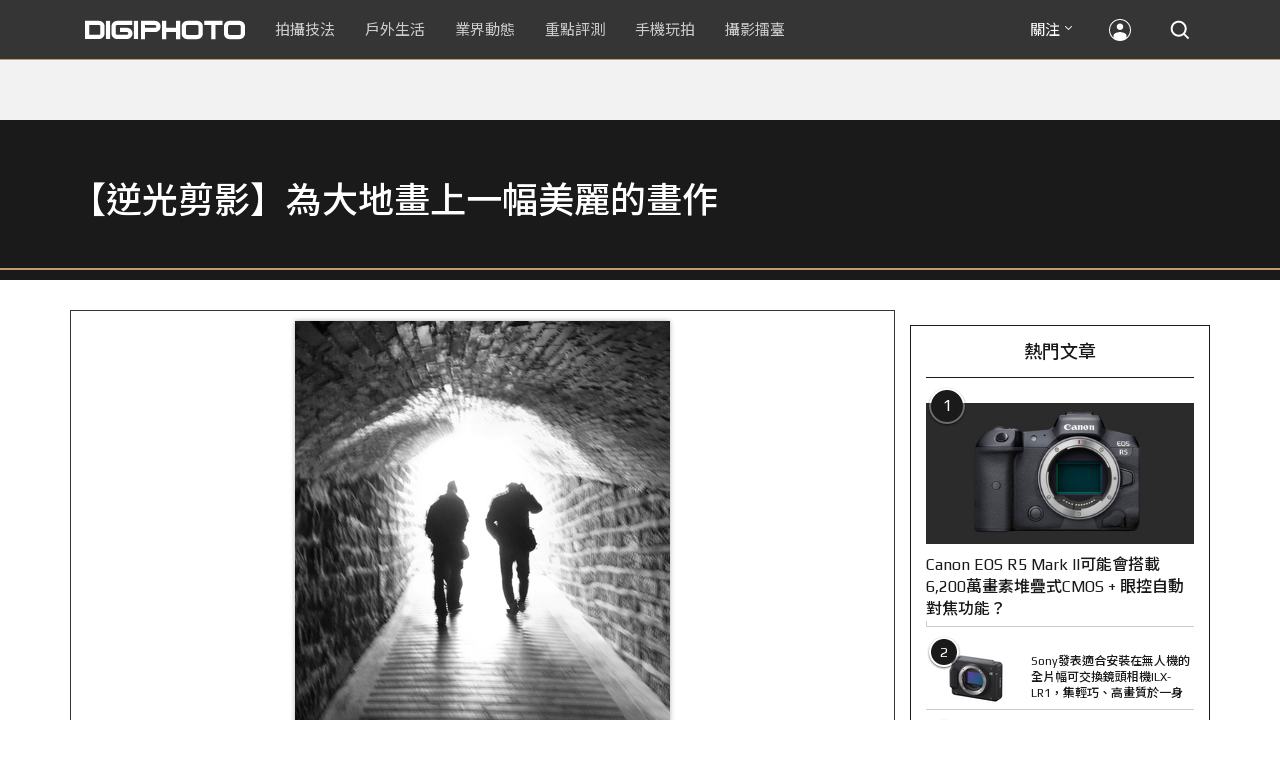

--- FILE ---
content_type: text/html; charset=utf-8
request_url: https://accounts.google.com/o/oauth2/postmessageRelay?parent=https%3A%2F%2Fdigiphoto.techbang.com&jsh=m%3B%2F_%2Fscs%2Fabc-static%2F_%2Fjs%2Fk%3Dgapi.lb.en.2kN9-TZiXrM.O%2Fd%3D1%2Frs%3DAHpOoo_B4hu0FeWRuWHfxnZ3V0WubwN7Qw%2Fm%3D__features__
body_size: 160
content:
<!DOCTYPE html><html><head><title></title><meta http-equiv="content-type" content="text/html; charset=utf-8"><meta http-equiv="X-UA-Compatible" content="IE=edge"><meta name="viewport" content="width=device-width, initial-scale=1, minimum-scale=1, maximum-scale=1, user-scalable=0"><script src='https://ssl.gstatic.com/accounts/o/2580342461-postmessagerelay.js' nonce="UhRtxStEmROTAwf1cRRwwg"></script></head><body><script type="text/javascript" src="https://apis.google.com/js/rpc:shindig_random.js?onload=init" nonce="UhRtxStEmROTAwf1cRRwwg"></script></body></html>

--- FILE ---
content_type: text/html; charset=UTF-8
request_url: https://t.ssp.hinet.net/
body_size: 61
content:
f79cf915-a330-4299-854d-4f03d31a4c3f!

--- FILE ---
content_type: text/html; charset=utf-8
request_url: https://www.google.com/recaptcha/api2/aframe
body_size: 265
content:
<!DOCTYPE HTML><html><head><meta http-equiv="content-type" content="text/html; charset=UTF-8"></head><body><script nonce="zPvNfQrdtWEdiweAQyi6_A">/** Anti-fraud and anti-abuse applications only. See google.com/recaptcha */ try{var clients={'sodar':'https://pagead2.googlesyndication.com/pagead/sodar?'};window.addEventListener("message",function(a){try{if(a.source===window.parent){var b=JSON.parse(a.data);var c=clients[b['id']];if(c){var d=document.createElement('img');d.src=c+b['params']+'&rc='+(localStorage.getItem("rc::a")?sessionStorage.getItem("rc::b"):"");window.document.body.appendChild(d);sessionStorage.setItem("rc::e",parseInt(sessionStorage.getItem("rc::e")||0)+1);localStorage.setItem("rc::h",'1768819543637');}}}catch(b){}});window.parent.postMessage("_grecaptcha_ready", "*");}catch(b){}</script></body></html>

--- FILE ---
content_type: application/javascript; charset=utf-8
request_url: https://fundingchoicesmessages.google.com/f/AGSKWxW53_jpHYVIGJ_4t7DdvJQNgBHJXCfY1dUHmf79k4xhuoYAOW82HimS-SKOwwP2PHJw3mj2pJNfU9fIrggHX3bzRdE5AohJgvgkG7Xada6ocu65dXHLks1HXpP6Dmwvs4c7WcGCCI02RwJlnWT1pWHjosPB6D2DHOh3ObplZIEsYaikcLACCnHiLisR/_/tools/ad.=%22/business/help/788160621327601/?%22])/meas.ad.pr./ad-header./adslides.
body_size: -1293
content:
window['4327ea8b-318e-456e-ac11-87a7273bfb29'] = true;

--- FILE ---
content_type: application/javascript;charset=UTF-8
request_url: https://tw.popin.cc/popin_discovery/recommend?mode=new&rid=300979&url=https%3A%2F%2Fdigiphoto.techbang.com%2Fphotos%2F8074&&device=pc&media=digiphoto.techbang.com&extra=mac&agency=nissin_tw&topn=50&ad=10&r_category=all&country=tw&redirect=false&uid=87dbf7480403ca50f5d1768819540111&info=eyJ1c2VyX3RkX29zIjoiTWFjIiwidXNlcl90ZF9vc192ZXJzaW9uIjoiMTAuMTUuNyIsInVzZXJfdGRfYnJvd3NlciI6IkNocm9tZSIsInVzZXJfdGRfYnJvd3Nlcl92ZXJzaW9uIjoiMTMxLjAuMCIsInVzZXJfdGRfc2NyZWVuIjoiMTI4MHg3MjAiLCJ1c2VyX3RkX3ZpZXdwb3J0IjoiMTI4MHg3MjAiLCJ1c2VyX3RkX3VzZXJfYWdlbnQiOiJNb3ppbGxhLzUuMCAoTWFjaW50b3NoOyBJbnRlbCBNYWMgT1MgWCAxMF8xNV83KSBBcHBsZVdlYktpdC81MzcuMzYgKEtIVE1MLCBsaWtlIEdlY2tvKSBDaHJvbWUvMTMxLjAuMC4wIFNhZmFyaS81MzcuMzY7IENsYXVkZUJvdC8xLjA7ICtjbGF1ZGVib3RAYW50aHJvcGljLmNvbSkiLCJ1c2VyX3RkX3JlZmVycmVyIjoiIiwidXNlcl90ZF9wYXRoIjoiL3Bob3Rvcy84MDc0IiwidXNlcl90ZF9jaGFyc2V0IjoidXRmLTgiLCJ1c2VyX3RkX2xhbmd1YWdlIjoiZW4tdXNAcG9zaXgiLCJ1c2VyX3RkX2NvbG9yIjoiMjQtYml0IiwidXNlcl90ZF90aXRsZSI6IiVFNSU4NSU4OSVFNyU5QSU4NCVFOSU4MiVBMyVFNyVBQiVBRi4uLiUyMCU3QyUyMCVFMyU4MCU5MCVFOSU4MCU4NiVFNSU4NSU4OSVFNSU4OSVBQSVFNSVCRCVCMSVFMyU4MCU5MSVFNyU4MiVCQSVFNSVBNCVBNyVFNSU5QyVCMCVFNyU5NSVBQiVFNCVCOCU4QSVFNCVCOCU4MCVFNSVCOSU4NSVFNyVCRSU4RSVFOSVCQSU5NyVFNyU5QSU4NCVFNyU5NSVBQiVFNCVCRCU5QyUyMCU3QyUyMERJR0lQSE9UTyIsInVzZXJfdGRfdXJsIjoiaHR0cHM6Ly9kaWdpcGhvdG8udGVjaGJhbmcuY29tL3Bob3Rvcy84MDc0IiwidXNlcl90ZF9wbGF0Zm9ybSI6IkxpbnV4IHg4Nl82NCIsInVzZXJfdGRfaG9zdCI6ImRpZ2lwaG90by50ZWNoYmFuZy5jb20iLCJ1c2VyX2RldmljZSI6InBjIiwidXNlcl90aW1lIjoxNzY4ODE5NTQwMTEyLCJmcnVpdF9ib3hfcG9zaXRpb24iOiIiLCJmcnVpdF9zdHlsZSI6IiJ9&alg=ltr&uis=%7B%22ss_fl_pp%22%3Anull%2C%22ss_yh_tag%22%3Anull%2C%22ss_pub_pp%22%3Anull%2C%22ss_im_pp%22%3Anull%2C%22ss_im_id%22%3Anull%2C%22ss_gn_pp%22%3Anull%7D&callback=_p6_a0df8a0947af
body_size: 36984
content:
_p6_a0df8a0947af({"author_name":null,"image":"","common_category":null,"image_url":null,"title":"","category":"","keyword":[],"url":"https://digiphoto.techbang.com/photos/8074","pubdate":"","related":[],"hot":[{"url":"https://digiphoto.techbang.com/posts/13573-sony-imaging-next-big-innovation-2026-2027","title":"影像產業的下一個震撼？Sony 2026-2027 年度計畫傳將迎來「巨大式創新」","image":"d21f2eafeea4b9cf48ed7a64905857f1.jpg","pubdate":"202601160000000000","category":"業界動態","common_category":["digital","business"],"image_url":"https://cdn2-digiphoto.techbang.com/system/revision_images/13573/large/Sony_Alpha.jpg?1768526146","img_chine_url":"d21f2eafeea4b9cf48ed7a64905857f1_160.jpg","task":"techbang_digiphoto_task","safe_text":true,"tag":"go_cluster","score":526},{"url":"https://digiphoto.techbang.com/posts/13572-synnex-dji-price-cut-due-to-tax-break","title":"攝影玩家利多！聯強響應貨物稅新制，DJI 熱門攝錄影設備即日起最高降幅達 14%","image":"b71da7f8d40d55a671e87fb959f3f39e.jpg","pubdate":"202601150000000000","category":"新聞稿","common_category":["business","digital"],"image_url":"https://cdn1-digiphoto.techbang.com/system/revision_images/13572/large/DJI-1.jpg?1768462379","img_chine_url":"b71da7f8d40d55a671e87fb959f3f39e_160.jpg","task":"techbang_digiphoto_task","safe_text":true,"tag":"go_cluster","score":253},{"url":"https://digiphoto.techbang.com/posts/13576-fujifilm-x-pro4-rumors-reality-check","title":"復古旗艦接班人仍未現身？盤點 Fujifilm X-Pro4 近期傳聞與現實差距","image":"5330216d19083ae2b31c6fa0ab5d1943.jpg","pubdate":"202601190000000000","category":"業界動態","common_category":["lifestyle","social"],"image_url":"https://cdn1-digiphoto.techbang.com/system/revision_images/13576/large/X-Pro_4.jpg?1768792616","img_chine_url":"5330216d19083ae2b31c6fa0ab5d1943_160.jpg","task":"techbang_digiphoto_task","safe_text":true,"tag":"go_cluster","score":233},{"url":"https://digiphoto.techbang.com/posts/13575-nikon-viltrox-patent-lawsuit-china-z-mount","title":"Nikon 於中國對 Viltrox 提起專利訴訟，焦點疑指向新發表的 Z 接環增距鏡","image":"036fd8bb783a43c8001fe74bc9f6c47b.jpg","pubdate":"202601190000000000","category":"業界動態","common_category":["digital","carbike"],"image_url":"https://cdn1-digiphoto.techbang.com/system/revision_images/13575/large/Nikon_Viltrox.jpg?1768788203","img_chine_url":"036fd8bb783a43c8001fe74bc9f6c47b_160.jpg","task":"techbang_digiphoto_task","safe_text":true,"tag":"go_cluster","score":110},{"url":"https://digiphoto.techbang.com/posts/13568-fuji-xf-18mm-f2-patent","title":"經典餅乾鏡迎來改款曙光？富士公開新款 XF 18mm F2 定焦鏡頭的內對焦專利","image":"356a053e47fcb1c56b73ff11212fba9e.jpg","pubdate":"202601140000000000","category":"業界動態","common_category":["lifestyle","social"],"image_url":"https://cdn1-digiphoto.techbang.com/system/revision_images/13568/large/XF_18mm_F2_R-0.jpg?1768354422","img_chine_url":"356a053e47fcb1c56b73ff11212fba9e_160.jpg","task":"techbang_digiphoto_task","safe_text":true,"tag":"go_cluster","score":98},{"url":"https://digiphoto.techbang.com/posts/13571-nikon-2026-product-roadmap-red-integration","title":"旗艦進化與影像革新：Nikon 2026 年度產品佈局與 RED 技術整合預測","image":"f2a0fd1a28583af1047726b5a7a60a51.jpg","pubdate":"202601150000000000","category":"業界動態","common_category":["digital","beauty"],"image_url":"https://cdn1-digiphoto.techbang.com/system/revision_images/13571/large/Nikon.jpg?1768443140","img_chine_url":"f2a0fd1a28583af1047726b5a7a60a51_160.jpg","task":"techbang_digiphoto_task","safe_text":true,"tag":"go_cluster","score":90},{"url":"https://digiphoto.techbang.com/posts/13569-canon-telephoto-lens-control-patent","title":"遠端操控不再是夢？Canon 公開內建增距鏡「手電一體」控制新專利","image":"c1f75d1654a64f38836ca71c8b5aeae5.jpg","pubdate":"202601140000000000","category":"業界動態","common_category":["digital","business"],"image_url":"https://cdn1-digiphoto.techbang.com/system/revision_images/13569/large/Canon-0.jpg?1768357616","img_chine_url":"c1f75d1654a64f38836ca71c8b5aeae5_160.jpg","task":"techbang_digiphoto_task","safe_text":true,"tag":"go_cluster","score":89},{"url":"https://digiphoto.techbang.com/posts/13570-ricoh-gr-iv-monochrome-announced","title":"Ricoh 發表黑白隨身機 GR IV Monochrome，售價約新台幣 71,500 元","image":"e7e45ebe5a7f7b39cee947b44f791fe4.jpg","pubdate":"202601150000000000","category":"業界動態","common_category":["digital","economy"],"image_url":"https://cdn2-digiphoto.techbang.com/system/revision_images/13570/large/GR_IV_Monochrome-0.jpg?1768441185","img_chine_url":"e7e45ebe5a7f7b39cee947b44f791fe4_160.jpg","task":"techbang_digiphoto_task","safe_text":true,"tag":"go_cluster","score":89},{"url":"https://digiphoto.techbang.com/posts/13567-joel-meyerowitz-leica-fotograf-des-jahres-2025","title":"街頭攝影大師的啟蒙瞬間：喬爾．梅耶羅維茨早期傑作獲選「2025 徠卡年度照片」","image":"f9077f82ea0d51920026fe8def1bdfa1.jpg","pubdate":"202601130000000000","category":"業界動態","common_category":["lifestyle","social"],"image_url":"https://cdn2-digiphoto.techbang.com/system/revision_images/13567/large/Leica-0.jpg?1768275263","img_chine_url":"f9077f82ea0d51920026fe8def1bdfa1_160.jpg","task":"techbang_digiphoto_task","safe_text":true,"tag":"go_cluster","score":68},{"url":"https://digiphoto.techbang.com/posts/13574-viltrox-l-mount-autofocus-lens-february-launch","title":"L 接環陣容戰力補強！Viltrox 首款 L-mount 自動對焦鏡頭傳於 2 月正式發表","image":"f494823f33a0e242134f618ce08bd160.jpg","pubdate":"202601160000000000","category":"業界動態","common_category":["digital","sports"],"image_url":"https://cdn2-digiphoto.techbang.com/system/revision_images/13574/large/VILTROX-L-mount-AF-0.jpg?1768530673","img_chine_url":"f494823f33a0e242134f618ce08bd160_160.jpg","task":"techbang_digiphoto_task","safe_text":true,"tag":"go_cluster","score":67},{"url":"https://digiphoto.techbang.com/posts/13566-canon-powershot-g7x-mark-iii-successor-rumored","title":"經典不死！傳 Canon PowerShot G7 X Mark III 的後繼機種有望在今年年底前推出？","image":"736031b8b08ee81a86dbdb89ab7bf8da.jpg","pubdate":"202601130000000000","category":"業界動態","common_category":["digital","economy"],"image_url":"https://cdn1-digiphoto.techbang.com/system/revision_images/13566/large/Canon_PowerShot_G7_Mark_III.jpg?1768270774","img_chine_url":"736031b8b08ee81a86dbdb89ab7bf8da_160.jpg","task":"techbang_digiphoto_task","safe_text":true,"tag":"go_cluster","score":54},{"url":"https://digiphoto.techbang.com/posts/12950-2025-six-types-of-body-worn-camera-purchase-guide-easy-to-take-photos-quality-is-paramount","title":"2025六大類型隨身相機選購指南！輕鬆拍照畫質至上","image":"07cfb9306ceeadfab40c0902ff8779b0.jpg","pubdate":"202412240000000000","category":"拍攝技法","safe_text":true,"common_category":["digital","business"],"image_url":"https://cdn1-digiphoto.techbang.com/system/revision_images/12950/large/Camera-01.jpg?1735009997","task":"techbang_digiphoto_task","score":23},{"url":"https://digiphoto.techbang.com/posts/13557-fuji-instax-mini-evo-cinema-8mm-camera","title":"富士發表 instax mini Evo Cinema，首創 8mm 攝影機手感與影片馬上看體驗","image":"3aba5548628d3ed5dd7b0ad4daee0e08.jpg","pubdate":"202601070000000000","category":"業界動態","common_category":["lovemarrige","digital"],"image_url":"https://cdn2-digiphoto.techbang.com/system/revision_images/13557/large/instax_mini_Evo_Cinema-000.jpg?1767775838","img_chine_url":"3aba5548628d3ed5dd7b0ad4daee0e08_160.jpg","task":"techbang_digiphoto_task","safe_text":true,"tag":"go_cluster","score":22},{"url":"https://digiphoto.techbang.com/posts/13564-fujifilm-x-half-white-edition","title":"Fujifilm X-Half 白色版驚喜亮相，引領數位半格機的純白文青風暴","image":"423ec03b9b5b52a60071dda8f1011a04.jpg","pubdate":"202601120000000000","category":"業界動態","common_category":["trip","sports"],"image_url":"https://cdn1-digiphoto.techbang.com/system/revision_images/13564/large/X_half-white-0.jpg?1768187485","img_chine_url":"423ec03b9b5b52a60071dda8f1011a04_160.jpg","task":"techbang_digiphoto_task","safe_text":true,"tag":"go_cluster","score":19},{"url":"https://digiphoto.techbang.com/posts/13565-fujifilm-x-t6-rumored-for-2026","title":"傳聞富士預計將在 2026 年 9 月發表最新旗艦相機 Fujifilm X-T6？","image":"c8f0d669d2ad4850bbf07ec284aad112.jpg","pubdate":"202601130000000000","category":"業界動態","common_category":["lifestyle","social"],"image_url":"https://cdn1-digiphoto.techbang.com/system/revision_images/13565/large/X-T6.jpg?1768267345","img_chine_url":"c8f0d669d2ad4850bbf07ec284aad112_160.jpg","task":"techbang_digiphoto_task","safe_text":true,"tag":"go_cluster","score":10},{"url":"https://digiphoto.techbang.com/posts/13562-canon-eos-r7-mark-ii-rumored-specs","title":"Canon EOS R7 Mark II 傳聞規格流出，APS-C 旗艦王者呼之欲出","image":"3f76888098d8c0fcebd9dc0244377464.jpg","pubdate":"202601090000000000","category":"業界動態","common_category":["digital","beauty"],"image_url":"https://cdn0-digiphoto.techbang.com/system/revision_images/13562/large/EOS_R7_Mark_II.jpg?1767924843","img_chine_url":"3f76888098d8c0fcebd9dc0244377464_160.jpg","task":"techbang_digiphoto_task","safe_text":true,"tag":"go_cluster","score":9},{"url":"https://digiphoto.techbang.com/posts/12969-fujifilm-x-m5","title":"不容小覷的輕巧入門機！FUJIFILM X-M5 快速評測","image":"0929836f275f4b4506a59fc59bd1da84.jpg","pubdate":"202501080000000000","category":"拍攝技法","safe_text":false,"common_category":["digital","business"],"image_url":"https://cdn1-digiphoto.techbang.com/system/revision_images/12969/large/X-M5-00.jpg?1736156124","task":"techbang_digiphoto_task","score":9},{"url":"https://digiphoto.techbang.com/posts/13551-sony-fx3-ii-a7r-vi-2026-new-camera-rumors","title":"Sony 2026 年新產品震撼彈：FX3 II 與 A7R VI 領銜，多款重點新機傳聞總整理","image":"1164b8e4dacea7072a142df040d370eb.jpg","pubdate":"202601050000000000","category":"業界動態","common_category":["digital","business"],"image_url":"https://cdn1-digiphoto.techbang.com/system/revision_images/13551/large/Sony.jpg?1767579658","img_chine_url":"1164b8e4dacea7072a142df040d370eb_160.jpg","task":"techbang_digiphoto_task","safe_text":true,"tag":"go_cluster","score":8},{"url":"https://digiphoto.techbang.com/posts/13512-rumored-leica-sl-based-on-lumix-s1r-ii","title":"傳聞再起！傳聞徠卡醞釀發表基於 Panasonic LUMIX S1R II 的全新 SL 系列機型","image":"7fa43505e3aff5cb4dfe7743f635987e.jpg","pubdate":"202512100000000000","category":"業界動態","common_category":["digital","business"],"image_url":"https://cdn0-digiphoto.techbang.com/system/revision_images/13512/large/Leica-0.jpg?1765333493","img_chine_url":"7fa43505e3aff5cb4dfe7743f635987e_160.jpg","task":"techbang_digiphoto_task","safe_text":true,"tag":"go_cluster","score":8},{"url":"https://digiphoto.techbang.com/posts/13225-adobe-lightrooms-latest-ai-features-people-removal-and-reflection-removal-are-shared-with-each-other","title":"Adobe Lightroom 最新 AI 功能「人物移除」、「反光移除」試玩心得分享","image":"ae30534e7baa3fdf076765af27ac054e.jpg","pubdate":"202506200000000000","category":"拍攝技法","safe_text":true,"common_category":["business","digital"],"image_url":"https://cdn0-digiphoto.techbang.com/system/revision_images/13225/large/Lr-00.jpg?1750321741","task":"techbang_digiphoto_task","score":6},{"url":"https://digiphoto.techbang.com/posts/13431-fuji-x-t30-iii-xc-13-33mm-announced","title":"輕巧經典再升級：富士正式發表 X-T30 III 和 XC 13-33mm F3.5-6.3 OIS","image":"4bc814d26df8455f524ed3539032c762.jpg","pubdate":"202510230000000000","category":"業界動態","safe_text":true,"common_category":["digital","business"],"image_url":"https://cdn1-digiphoto.techbang.com/system/revision_images/13431/large/X-T30_III-0.jpg?1761202146","task":"techbang_digiphoto_task","score":6},{"url":"https://digiphoto.techbang.com/posts/13525-ricoh-gr-iv-hdf-announced","title":"理光正式發表 RICOH GR IV HDF：搭載獨家擴散濾鏡，2026 年 1 月 16 日正式發售","image":"bca6dcecde016e5b86b2fe10b1c2823e.jpg","pubdate":"202512180000000000","category":"業界動態","common_category":["digital","education"],"image_url":"https://cdn1-digiphoto.techbang.com/system/revision_images/13525/large/GR_IV_HDF-0.jpg?1766021940","img_chine_url":"bca6dcecde016e5b86b2fe10b1c2823e_160.jpg","task":"techbang_digiphoto_task","safe_text":true,"tag":"go_cluster","score":6},{"url":"https://digiphoto.techbang.com/posts/2034-niko","title":"Nikon 24-120mm F4 夜間 實測 | DIGIPHOTO-用鏡頭享受生命","image":"b1baa19b0cc21b195033077c3f612657.jpg","pubdate":"000000000000000000","category":"","safe_text":true,"common_category":["digital"],"image_url":"https://digiphoto.techbang.com/cover_images/headline/missing.png","score":6},{"url":"https://digiphoto.techbang.com/posts/13442-tamron-28-70mm-f2-lens-patent","title":"Tamron 瞄準 F2 大光圈標準變焦！28-70mm F2 光學設計專利曝光，有望實現小型化","image":"f8aae9ce98fd9bac436477e11c1829bd.jpg","pubdate":"202510300000000000","category":"業界動態","safe_text":true,"common_category":["digital","business"],"image_url":"https://cdn2-digiphoto.techbang.com/system/revision_images/13442/large/Tamron.jpg?1761789248","task":"techbang_digiphoto_task","score":5},{"url":"https://digiphoto.techbang.com/posts/13552-msi-bmw-f1-car-photography-workshop","title":"MSI x BMW台北依德聯手打造專業影像講座：F1 賽車大獎名導高爾賢親授車攝技巧，QD-OLED 顯示器完美重現豪車風貌！","image":"a48dc84c595a6c380ac61e5d88bd2560.jpg","pubdate":"202601060000000000","category":"活動","common_category":["health","education"],"image_url":"https://cdn1-digiphoto.techbang.com/system/revision_images/13552/large/001_A744367_755X396_batch.jpg?1767602972","img_chine_url":"a48dc84c595a6c380ac61e5d88bd2560_160.jpg","task":"techbang_digiphoto_task","safe_text":true,"tag":"go_cluster","score":5},{"url":"https://digiphoto.techbang.com/posts/13436-sony-e-mount-new-lenses","title":"Sony E 接環將迎來三款重量級新鏡：F2.0 超廣角變焦鏡、雙版本 100-400mm 齊發？","image":"e9b43d262d307ee0234b39b94cde19d2.jpg","pubdate":"202510280000000000","category":"業界動態","safe_text":true,"common_category":["digital","lifestyle"],"image_url":"https://cdn0-digiphoto.techbang.com/system/revision_images/13436/large/GMaster.jpg?1761614241","task":"techbang_digiphoto_task","score":5},{"url":"https://digiphoto.techbang.com/posts/11418-cherry-blossom-viewing-fun-5-tips-for-photographing-cherry-blossoms","title":"賞櫻拍攝趣－ 拍好櫻花的5大要點，初學者入門必學","image":"d44801b0caa451c283b3fb05a469a702.jpg","pubdate":"202202020000000000","category":"業界動態","safe_text":true,"common_category":["lifestyle","business"],"image_url":"https://cdn0-digiphoto.techbang.com/system/revision_images/11418/large/01.jpg?1643772533","task":"techbang_digiphoto_task","topic":["trip","lifestyle"],"score":5},{"url":"https://digiphoto.techbang.com/posts/12561-sony-a7r5-featuring-commercial-photographer-andrew-kan","title":"Sony α7R V 與商業攝影的邂逅！干智安：邁向商攝領域的最佳無反相機","image":"e653a85a3e847384fcc733d87a3406de.jpg","pubdate":"202404250000000000","category":"拍攝技法","safe_text":true,"common_category":["business","digital"],"image_url":"https://cdn2-digiphoto.techbang.com/system/revision_images/12561/large/sony-andrew-bn-755x396-03.jpg?1714035086","task":"techbang_digiphoto_task","score":5},{"url":"https://digiphoto.techbang.com/posts/7765-taiwan-the-campus-wide-searches-unfinished","title":"[台灣] 全台特色校園大搜查，人像攝影不可錯過的好場景 | DIGIPHOTO-用鏡頭享受生命","image":"873422d8f3336be7fe2440f214a93c19.jpg","pubdate":"000000000000000000","category":"","safe_text":false,"common_category":["business"],"image_url":"https://cdn0-digiphoto-techbang.pixfs.net/system/cover_images/7765/headline/cover1.jpg?1431942690","score":4},{"url":"https://digiphoto.techbang.com/posts/13264-nikon-releases-z8-firmware-ver301-mainly-fix-the-compatibility-issue-of-third-party-lenses","title":"Nikon 發布 Z8 最新韌體 Ver.3.01！主要修複第三方鏡頭相容性問題","image":"11b941f3bcf0578e6df215c900199d9d.jpg","pubdate":"202507170000000000","category":"業界動態","safe_text":false,"common_category":["digital","lifestyle"],"image_url":"https://cdn1-digiphoto.techbang.com/system/revision_images/13264/large/Z8-0.jpg?1752716285","task":"techbang_digiphoto_task","score":4},{"url":"https://digiphoto.techbang.com/posts/10261-lightweight-standard-zoom-lens-cann-rf24-105mm-f4-71-is-stm","title":"輕巧型標準變焦鏡頭 － Cann RF24-105mm F4-7.1 IS STM 在台正式發售！！ | DIGIPHOTO-用鏡頭享受生命","image":"8249b93540a49aa7d6c50b56728ebfeb.jpg","pubdate":"202004270000000000","category":"","safe_text":true,"common_category":["digital","lifestyle"],"image_url":"https://cdn1-digiphoto.techbang.com/system/cover_images/10261/headline/01.jpg?1587950551","task":"techbang_digiphoto_task","score":4},{"url":"https://digiphoto.techbang.com/posts/13553-2025-photography-market-kodak-zoom-lens","title":"2025 年攝影器材市場年度觀察：柯達隨身機驚喜奪冠，變焦鏡頭穩坐市場主流","image":"39d6c6e0550fe94c8c9e930f29c5ed98.jpg","pubdate":"202601060000000000","category":"業界動態","common_category":["digital","business"],"image_url":"https://cdn0-digiphoto.techbang.com/system/revision_images/13553/large/Map_Camera_2026.jpg?1767664000","img_chine_url":"39d6c6e0550fe94c8c9e930f29c5ed98_160.jpg","task":"techbang_digiphoto_task","safe_text":true,"tag":"go_cluster","score":4},{"url":"https://digiphoto.techbang.com/posts/10128-quality-choice-for-portrait-mirrors-voigtlander-nokton-75mm-f15-aspherical-vm","title":"人像鏡的優質之選：Voigtlander NOKTON 75mm F1.5 Aspherical VM | DIGIPHOTO-用鏡頭享受生命","image":"1c256a426bb4dcc22a700d9370b97b4f.jpg","pubdate":"202001210000000000","category":"","safe_text":true,"common_category":["digital","business"],"image_url":"https://cdn1-digiphoto.techbang.com/system/cover_images/10128/headline/1-69.jpg?1579504768","task":"techbang_digiphoto_task","score":4},{"url":"https://digiphoto.techbang.com/posts/11434-take-a-good-picture-of-the-6-points-of-cherry-blossoms-let-you-say-bye-bye-to-the-soulless-cherry-blossoms","title":"拍好櫻花的8大要點，讓你跟沒有靈魂的櫻花照說bye bye","image":"8b83a241fc3cefac972033a5167eff07.jpg","pubdate":"202202110000000000","category":"拍攝技法","safe_text":true,"common_category":["business","lifestyle"],"image_url":"https://cdn2-digiphoto.techbang.com/system/revision_images/11434/large/01.jpg?1644460443","task":"techbang_digiphoto_task","topic":["trip","lifestyle"],"score":4},{"url":"https://digiphoto.techbang.com/posts/11579-mobile-photography-classroomtalk-about-tic-tac-toe-composition-master-the-essence-and-composition-rules-you-can-easily-shoot-amazing-works","title":"【手機攝影教室】淺談井字構圖，掌握精髓與構圖法則，就能輕鬆拍出驚艷作品","image":"1dcab2bf177a2bc2d3854ba00131081b.jpg","pubdate":"202204270000000000","category":"手機玩拍","safe_text":true,"common_category":["business","lifestyle"],"image_url":"https://cdn2-digiphoto.techbang.com/system/revision_images/11579/large/01.jpg?1650962699","task":"techbang_digiphoto_task","topic":["phonepad"],"score":4},{"url":"https://digiphoto.techbang.com/posts/931-christine-cities-in-the-late-summers-afternoon-tea-loaf","title":"Christine‧小廣末　初夏的午茶偷閒 | DIGIPHOTO-用鏡頭享受生命","image":"b1baa19b0cc21b195033077c3f612657.jpg","pubdate":"000000000000000000","category":"","safe_text":false,"common_category":["lifestyle"],"image_url":"https://digiphoto.techbang.com/cover_images/headline/missing.png","score":4},{"url":"https://digiphoto.techbang.com/posts/13048-sigma-announces-extremely-simple-full-frame-mirrorless-camera-sigma-bf-formed-in-one-piece-it-embodies-an-intuitive-shooting-experience","title":"SIGMA 發表「極緻簡約」全片幅無反相機 SIGMA BF！一體成形，體現直覺的拍攝體驗","image":"c520571900a8de27d87fc908067a7d56.jpg","pubdate":"202502240000000000","category":"業界動態","safe_text":true,"common_category":["digital","business"],"image_url":"https://cdn1-digiphoto.techbang.com/system/revision_images/13048/large/Sigma_BF-0.jpg?1740368231","task":"techbang_digiphoto_task","score":4},{"url":"https://digiphoto.techbang.com/posts/12272-the-best-example-of-a-portable-machine-that-sharpens-a-sword-in-four-years-leica-q3-quick-review","title":"四年磨一劍之隨身機最佳典範！LEICA Q3快速評測","image":"eeb258bd3cab68f8167a3d4f4ca3ccc6.jpg","pubdate":"202309180000000000","category":"拍攝技法","safe_text":true,"common_category":["digital","business"],"image_url":"https://cdn2-digiphoto.techbang.com/system/revision_images/12272/large/LEICA_Q3-01.jpg?1695005407","task":"techbang_digiphoto_task","score":3},{"url":"https://digiphoto.techbang.com/posts/13054-sigma-announces-updates-to-nine-l-mount-i-series-lenses-a-new-silver-version-has-been-added-to-match-the-sigma-bf","title":"SIGMA 宣布更新九款 L 卡口的 I 系列鏡頭！新增銀色款以與 SIGMA BF 做搭配","image":"900d0a6477b8e009ffeebfebfb7f859e.jpg","pubdate":"202502250000000000","category":"業界動態","safe_text":true,"common_category":["digital","fashion"],"image_url":"https://cdn1-digiphoto.techbang.com/system/revision_images/13054/large/SIGMA_I-0.jpg?1740448564","task":"techbang_digiphoto_task","score":3},{"url":"https://digiphoto.techbang.com/posts/10089-introduction-to-photography-simple-composition-ii","title":"【攝影入門】簡單構圖法（二） | DIGIPHOTO-用鏡頭享受生命","image":"1d399d74126b5453b87a66e41f4faab4.jpg","pubdate":"201912020000000000","category":"","safe_text":true,"common_category":["lifestyle","fashion"],"image_url":"https://cdn2-digiphoto.techbang.com/system/cover_images/10089/headline/02.jpg?1574426492","task":"techbang_digiphoto_task","score":3},{"url":"https://digiphoto.techbang.com/posts/10260-a-simple-understanding-of-aperture-and-depth-of-field","title":"光圈與景深的簡單理解 | DIGIPHOTO-用鏡頭享受生命","image":"91df877b506716aa374cbba231809534.jpg","pubdate":"202005110000000000","category":"","safe_text":true,"common_category":["lifestyle","business"],"image_url":"https://cdn2-digiphoto.techbang.com/system/cover_images/10260/headline/002.jpg?1587916547","task":"techbang_digiphoto_task","score":3},{"url":"https://digiphoto.techbang.com/posts/13538-winter-photography-tips-for-rape-flowers-and-plum-blossoms","title":"寒冬也能拍出暖意！解鎖冬季油菜花與梅花拍攝技巧","image":"8da1bd24f72d1fd1e994aa6136c8721a.jpg","pubdate":"202512240000000000","category":"拍攝技法","common_category":["lifestyle","social"],"image_url":"https://cdn0-digiphoto.techbang.com/system/revision_images/13538/large/F-01.jpg?1766477705","img_chine_url":"8da1bd24f72d1fd1e994aa6136c8721a_160.jpg","task":"techbang_digiphoto_task","safe_text":true,"tag":"go_cluster","score":3},{"url":"https://digiphoto.techbang.com/posts/9712-star-series-galaxy-and-landscape-shooting-techniques-middle","title":"【星空系列教程】銀河及地景拍攝技巧（中）","image":"29176b0a9aa95551120704edebabef5c.jpg","pubdate":"201806140000000000","category":"拍攝技法","safe_text":true,"common_category":["business","lifestyle"],"image_url":"https://cdn1-digiphoto.techbang.com/system/excerpt_images/9712/front/26e02a4e57729019d322c5074ad70092.jpg?1527062805","task":"techbang_digiphoto_task","score":3},{"url":"https://digiphoto.techbang.com/posts/10208-lightweight-oc6-60006","title":"【評測】輕巧╳高畫質╳六級防手震：FUJINON XF 16-80mm F4 R OIS WR","image":"999d39d2874f8c995ef88ccc4620f2a0.jpg","pubdate":"202004070000000000","category":"","safe_text":true,"common_category":["digital","business"],"image_url":"https://cdn0-digiphoto.techbang.com/system/cover_images/10208/headline/F4-01-69.jpg?1586244423","task":"techbang_digiphoto_task","score":3},{"url":"https://digiphoto.techbang.com/posts/12247-western-digital-announces-the-sandisk-extreme-pro-sdxc-uhs-ii-v60-rated-memory-card","title":"Western Digital 宣布推出 SanDisk Extreme PRO SDXC UHS-II V60 等級記憶卡","image":"3a099f66ee7aef06b761de670e6fb9d8.jpg","pubdate":"202309040000000000","category":"業界動態","safe_text":true,"common_category":["digital","business"],"image_url":"https://cdn1-digiphoto.techbang.com/system/revision_images/12247/large/sandisk_extreme_pro_sdxc_uhs-ii-1tb.jpg?1693798292","task":"techbang_digiphoto_task","score":3},{"url":"https://digiphoto.techbang.com/posts/11415-travel-photographythe-unmissable-polar-region-of-a-lifetime-antarctic-antarctic","title":"【旅遊攝影】一生中不可錯過的極地！南極Antarctic","image":"25b9296017f379e6571c396073bf83c7.jpg","pubdate":"202202010000000000","category":"拍攝技法","safe_text":true,"common_category":["trip","lifestyle"],"image_url":"https://cdn1-digiphoto.techbang.com/system/revision_images/11415/large/1-79.jpg?1643542947","task":"techbang_digiphoto_task","topic":["trip","lifestyle"],"score":3},{"url":"https://digiphoto.techbang.com/posts/9802-how-to-shoot-out-the-background-of-the-blur","title":"圖解一次搞懂如何拍出虛化的背景 | DIGIPHOTO-用鏡頭享受生命","image":"9c2672fbd555743244f7d222ac0c6705.jpg","pubdate":"000000000000000000","category":"","safe_text":true,"common_category":["lifestyle"],"image_url":"https://cdn0-digiphoto.techbang.com/system/cover_images/9802/headline/002.jpg?1539839432","score":3},{"url":"https://digiphoto.techbang.com/posts/11536-mobile-photography-classroomwhat-is-the-use-of-professional-mode","title":"【手機攝影教室】自動模式也能拍照，但透過專業模式能讓影像呈現更顯獨特與個人風格","image":"40112122e7a8cab042f3481b225cb2c2.jpg","pubdate":"202204080000000000","category":"業界動態","safe_text":true,"common_category":["digital","business"],"image_url":"https://cdn0-digiphoto.techbang.com/system/revision_images/11536/large/01.jpg?1649317774","task":"techbang_digiphoto_task","topic":["phonepad"],"score":3},{"url":"https://digiphoto.techbang.com/posts/12181-leofoto-releases-spider-mini-tripod-mt-04-even-the-tripod-is-also-a-light-stand-and-the-creative-angle-is-not-limited","title":"Leofoto發表蜘蛛迷你三腳架MT-04！即是腳架也是燈架，創作角度不受限","image":"8b85e45e7a3b659fdd44959476f7566f.jpg","pubdate":"202307190000000000","category":"業界動態","safe_text":true,"common_category":["business","digital"],"image_url":"https://cdn2-digiphoto.techbang.com/system/revision_images/12181/large/mt04_%E6%8B%B7%E8%B2%9D.jpg?1689735770","task":"techbang_digiphoto_task","score":3},{"url":"https://digiphoto.techbang.com/posts/13548-sony-a7s-iv-2026-release-rumors","title":"錄影神機續作將在 2026 年問世？業界預測 Sony A7S IV 與多款重點機型研發動向","image":"315d696439ed4d229aeac9e238d899d6.jpg","pubdate":"202601020000000000","category":"業界動態","common_category":["digital","business"],"image_url":"https://cdn1-digiphoto.techbang.com/system/revision_images/13548/large/Sony_A7SM3-0.jpg?1767323671","img_chine_url":"315d696439ed4d229aeac9e238d899d6_160.jpg","task":"techbang_digiphoto_task","safe_text":true,"tag":"go_cluster","score":3}],"share":0,"pop":[],"ad":[{"_id":"661e6535324ed172b08b4568","dsp":"appier","title":"那時的楓之谷回來了。","image":"https://cr.adsappier.com/i/2e6b74b2-ff2b-445b-8b20-3abb2a8c4d5f/e93RyVZ_1750411865103_0.jpeg","origin_url":"https://tw.c.appier.net/xclk?bidobjid=wgc6QKKZDp-LQbLhVQtuaQ&cid=UT1gSoEXQL-tBE-pl1JEBQ&crid=CfMIIQ0UTdKcEEbVsPWPaw&crpid=3-1LVf6LSPeje4aH2i1Uag&soid=WYaH&partner_id=0ZbOxc8zecjd&bx=Cylxwnu_orGV7yQDoPwx20oz20MP7PI-uY79uqa13bgjcHTaUDtBKjtgwmN1w8zjKY7BUnu-uYgWJ4u_74x1wHTRuqayK4lBZyu_uYsNwyu-uYsBuqa1ord1K4lBZDw121uVo4QV7nQDKqd1eM&ui=CylYc8Myuqa1or69oquxKq6yKqGQoPa_ord1eM&consent=1&ddhh=orfWo6","url":"https://a.popin.cc/popin_redirect/redirect?lp=https%3A%2F%2Ftw.c.appier.net%2Fxclk%3Fbidobjid%3Dwgc6QKKZDp-LQbLhVQtuaQ%26cid%3DUT1gSoEXQL-tBE-pl1JEBQ%26crid%3DCfMIIQ0UTdKcEEbVsPWPaw%26crpid%3D3-1LVf6LSPeje4aH2i1Uag%26soid%3DWYaH%26partner_id%3D0ZbOxc8zecjd%26bx%3DCylxwnu_orGV7yQDoPwx20oz20MP7PI-uY79uqa13bgjcHTaUDtBKjtgwmN1w8zjKY7BUnu-uYgWJ4u_74x1wHTRuqayK4lBZyu_uYsNwyu-uYsBuqa1ord1K4lBZDw121uVo4QV7nQDKqd1eM%26ui%3DCylYc8Myuqa1or69oquxKq6yKqGQoPa_ord1eM%26consent%3D1%26ddhh%3DorfWo6&data=[base64]&token=d7bace940d7919d2d9c8&t=1768819541691&uid=87dbf7480403ca50f5d1768819540111&crypto=AdDMyLAm2CR2jWgtIpPbDB9YkoE-8fwSlqkZpX2K8CE=","imp":"https://a.popin.cc/popin_redirect/redirect?lp=&data=[base64]&token=d7bace940d7919d2d9c8&t=1768819541691&uid=87dbf7480403ca50f5d1768819540111&type=imp","media":"Maplestory Worlds","campaign":"661e62fd324ed12b388b4567","nid":"661e6535324ed172b08b4568","imptrackers":["https://ss-jp2.appiersig.com/winshowimg?bidobjid=wgc6QKKZDp-LQbLhVQtuaQ&cid=UT1gSoEXQL-tBE-pl1JEBQ&crid=CfMIIQ0UTdKcEEbVsPWPaw&crpid=3-1LVf6LSPeje4aH2i1Uag&soid=WYaH&partner_id=0ZbOxc8zecjd&bx=Cylxwnu_orGV7yQDoPwx20oz20MP7PI-uY79uqa13bgjcHTaUDtBKjtgwmN1w8zjKY7BUnu-uYgWJ4u_74x1wHTRuqayK4lBZyu_uYsNwyu-uYsBuqa1ord1K4lBZDw121uVo4QV7nQDKqd1eM&ui=CylYc8Myuqa1or69oquxKq6yKqGQoPa_ord1eM&consent=1&ddhh=orfWo6&price=0.1117736083984375","https://vst.c.appier.net/w?cid=UT1gSoEXQL-tBE-pl1JEBQ&crid=CfMIIQ0UTdKcEEbVsPWPaw&crpid=3-1LVf6LSPeje4aH2i1Uag&bidobjid=wgc6QKKZDp-LQbLhVQtuaQ&partner_id=0ZbOxc8zecjd&tracking_ns=622d4f6d43bf814&consent=1&w=1","https://gocm.c.appier.net/popin","https://abr.ge/@maplestoryworlds/appier?ad_creative=gl_artale&ad_group=appier_broad&ad_id=&campaign=1-1_gl_tw_250424&campaign_id=&click_id=UT1gSoEXQL-tBE-pl1JEBQ.wgc6QKKZDp-LQbLhVQtuaQ&content=pc_tw&routing_short_id=v0whg0&sub_id=appier_broad&term=gl_artale&tracking_template_id=eaf2200f244b602dda3f24fceb694526&ad_type=view&_atrk_c=UT1gSoEXQL-tBE-pl1JEBQ&_atrk_cr=CfMIIQ0UTdKcEEbVsPWPaw&_atrk_pt=0ZbOxc8zecjd&_atrk_bi=wgc6QKKZDp-LQbLhVQtuaQ&_atrk_f=${appierfsk}","https://mt-usw.appiersig.com/event?bidobjid=wgc6QKKZDp-LQbLhVQtuaQ&cid=UT1gSoEXQL-tBE-pl1JEBQ&oid=TbOw08gTQ3SyhML0FPS_pA&partner_id=0ZbOxc8zecjd&s2s=0&event=show&loc=show&dm=&osv=10.15.7.0&adj=0&cn=03bgjcHTaUDtBKjtgwmN1w8zjKY7BUM&url=[base64]"],"clicktrackers":[],"score":0.0034199788199256657,"score2":0.0034199788199256657,"privacy":"","image_fit":true},{"_id":"66988ede324ed162a18b4567","dsp":"boardciel","title":"瘦得漂亮不垮臉，日本美容專家強力推薦這瓶！","image":"https://crs.rixbeedesk.com/95d1b3/ee4525ece18c9dff1d857ec13c1ebeae.jpg","origin_url":"https://ap-b.trk.rixbeedesk.com/rix/track?event=3&info=[base64]&pb=[base64]","url":"https://a.popin.cc/popin_redirect/redirect?lp=https%3A%2F%2Fap-b.trk.rixbeedesk.com%2Frix%2Ftrack%3Fevent%3D3%26info%[base64]%26pb%[base64]&data=[base64]&token=c6ee7526e0f75b8bf34e&t=1768819541689&uid=87dbf7480403ca50f5d1768819540111&crypto=AdDMyLAm2CR2jWgtIpPbDB9YkoE-8fwSlqkZpX2K8CE=","imp":"https://a.popin.cc/popin_redirect/redirect?lp=&data=[base64]&token=c6ee7526e0f75b8bf34e&t=1768819541689&uid=87dbf7480403ca50f5d1768819540111&type=imp","media":"三得利健康網路商店","campaign":"66988e2f324ed153b18b4567","nid":"66988ede324ed162a18b4567","imptrackers":["https://ap-b.trk.rixbeedesk.com/rix/track?event=1&info=[base64]","https://ap-b.trk.rixbeedesk.com/rix/track?event=2&info=[base64]","https://apse.trk.rixengine.com/win?tid=057de57c2d88483b92a91eed3bb7ed89&info=[base64]&price=0.0296","https://apse.trk.rixengine.com/imp?tid=057de57c2d88483b92a91eed3bb7ed89&info=[base64]&price=0.0296","https://boardciel.apse.svr.rixengine.com/tracker/cap?info=[base64]"],"clicktrackers":["https://apse.trk.rixengine.com/clk?tid=057de57c2d88483b92a91eed3bb7ed89&info=[base64]&price=0.0296"],"score":9.056822493279623E-4,"score2":9.056822493279623E-4,"privacy":"","image_fit":true},{"_id":"530206431","title":"75%男2週口碑有感！表現自己的時候 別忘記帶御瑪卡","image":"https://imageaws.popin.cc/ML/73f9e00e2afa4569a2ae7ba4c4b6a24b.png","origin_url":"","url":"https://trace.popin.cc/ju/ic?tn=6e22bb022cd37340eb88f5c2f2512e40&trackingid=dfa4d563837d7e67b8586780a6e25b43&acid=33395&data=[base64]&uid=87dbf7480403ca50f5d1768819540111&mguid=&gprice=UnupdrJEkEr1sOFtzKEN_RQIIWmoYBNeJwGH2sXoIuw&pb=d","imp":"","media":"三得利健康網路商店","campaign":"4277257","nid":"530206431","imptrackers":["https://trace.popin.cc/ju/ic?tn=6e22bb022cd37340eb88f5c2f2512e40&trackingid=dfa4d563837d7e67b8586780a6e25b43&acid=33395&data=[base64]&uid=87dbf7480403ca50f5d1768819540111&mguid="],"clicktrackers":["https://a.popin.cc/popin_redirect/redirect?lp=&data=[base64]&token=dfa4d563837d7e67b8586780a6e25b43&t=1768819541690&uid=87dbf7480403ca50f5d1768819540111&nc=1&crypto=AdDMyLAm2CR2jWgtIpPbDB9YkoE-8fwSlqkZpX2K8CE="],"score":3.0187368486046204E-4,"score2":3.1123E-4,"privacy":"","trackingid":"dfa4d563837d7e67b8586780a6e25b43","c2":5.9971083828713745E-5,"c3":0.021623680368065834,"image_fit":true,"image_background":0,"c":8.649464,"userid":"4A_迪艾思_三得利_御瑪卡"},{"_id":"523383521","title":"三得利御瑪卡6大優勢20倍濃縮瑪卡+鋅讓你無往不利","image":"https://imageaws.popin.cc/ML/ee383a8cbfa14901a725f6c2c42134eb.png","origin_url":"","url":"https://trace.popin.cc/ju/ic?tn=6e22bb022cd37340eb88f5c2f2512e40&trackingid=08f4a033c16c07a4928c549a58a2021d&acid=33395&data=[base64]&uid=87dbf7480403ca50f5d1768819540111&mguid=&gprice=lU-LQiJ4hvBk-Ja66jGFLxjRPmvuWuMMxDs-opqeiXY&pb=d","imp":"","media":"三得利健康網路商店","campaign":"4277257","nid":"523383521","imptrackers":["https://trace.popin.cc/ju/ic?tn=6e22bb022cd37340eb88f5c2f2512e40&trackingid=08f4a033c16c07a4928c549a58a2021d&acid=33395&data=[base64]&uid=87dbf7480403ca50f5d1768819540111&mguid="],"clicktrackers":["https://a.popin.cc/popin_redirect/redirect?lp=&data=[base64]&token=08f4a033c16c07a4928c549a58a2021d&t=1768819541690&uid=87dbf7480403ca50f5d1768819540111&nc=1&crypto=AdDMyLAm2CR2jWgtIpPbDB9YkoE-8fwSlqkZpX2K8CE="],"score":3.0132293214127614E-4,"score2":3.10662E-4,"privacy":"","trackingid":"08f4a033c16c07a4928c549a58a2021d","c2":5.986429096083157E-5,"c3":0.021623680368065834,"image_fit":true,"image_background":0,"c":8.649464,"userid":"4A_迪艾思_三得利_御瑪卡"},{"_id":"523850544","title":"20倍濃縮瑪卡年末回饋默默準備聖誕節的你千萬別錯過","image":"https://imageaws.popin.cc/ML/63b046f6440ed28857b71f8ead1deace.png","origin_url":"","url":"https://trace.popin.cc/ju/ic?tn=6e22bb022cd37340eb88f5c2f2512e40&trackingid=e6d619c010a50df9883e7d5fa586c117&acid=33395&data=[base64]&uid=87dbf7480403ca50f5d1768819540111&mguid=&gprice=FjBKvGsTF5wyoi0DoqhVlVR77Jqo3OIJ_TqZKSSBYxY&pb=d","imp":"","media":"三得利健康網路商店","campaign":"4277257","nid":"523850544","imptrackers":["https://trace.popin.cc/ju/ic?tn=6e22bb022cd37340eb88f5c2f2512e40&trackingid=e6d619c010a50df9883e7d5fa586c117&acid=33395&data=[base64]&uid=87dbf7480403ca50f5d1768819540111&mguid="],"clicktrackers":["https://a.popin.cc/popin_redirect/redirect?lp=&data=[base64]&token=e6d619c010a50df9883e7d5fa586c117&t=1768819541690&uid=87dbf7480403ca50f5d1768819540111&nc=1&crypto=AdDMyLAm2CR2jWgtIpPbDB9YkoE-8fwSlqkZpX2K8CE="],"score":2.3159151841768068E-4,"score2":2.3877000000000002E-4,"privacy":"","trackingid":"e6d619c010a50df9883e7d5fa586c117","c2":4.600588363246061E-5,"c3":0.021623680368065834,"image_fit":true,"image_background":0,"c":8.649464,"userid":"4A_迪艾思_三得利_御瑪卡"},{"_id":"504135195","title":"想告別臉上肝斑？年底前聚會靠矽谷電波X養出好膚質，溫和除斑不怕復發","image":"https://imageaws.popin.cc/ML/3fb83d42f6f4bba2a8e4f13d924c7172.png","origin_url":"","url":"https://trace.popin.cc/ju/ic?tn=6e22bb022cd37340eb88f5c2f2512e40&trackingid=27458372948314168ae2e658ad73a6bc&acid=24961&data=[base64]&uid=87dbf7480403ca50f5d1768819540111&mguid=&gprice=VFWY5VenM23FbrWVu7cpqb7-SDLO5WbIHohwfHmB5YA&pb=d","imp":"","media":"矽谷電波X","campaign":"4352427","nid":"504135195","imptrackers":["https://trace.popin.cc/ju/ic?tn=6e22bb022cd37340eb88f5c2f2512e40&trackingid=27458372948314168ae2e658ad73a6bc&acid=24961&data=[base64]&uid=87dbf7480403ca50f5d1768819540111&mguid="],"clicktrackers":["https://a.popin.cc/popin_redirect/redirect?lp=&data=[base64]&token=27458372948314168ae2e658ad73a6bc&t=1768819541691&uid=87dbf7480403ca50f5d1768819540111&nc=1&crypto=AdDMyLAm2CR2jWgtIpPbDB9YkoE-8fwSlqkZpX2K8CE="],"score":1.794535943347466E-4,"score2":1.85016E-4,"privacy":"","trackingid":"27458372948314168ae2e658ad73a6bc","c2":6.424696039175615E-5,"c3":0.0,"image_fit":true,"image_background":0,"c":4.8,"userid":"沃醫學_Sylfirm矽谷電波"}],"ad_video":[],"ad_image":[],"ad_wave":[],"ad_vast_wave":[],"ad_reserved":[],"ad_reserved_video":[],"ad_reserved_image":[],"ad_reserved_wave":[],"recommend":[{"url":"https://digiphoto.techbang.com/posts/13573-sony-imaging-next-big-innovation-2026-2027","title":"影像產業的下一個震撼？Sony 2026-2027 年度計畫傳將迎來「巨大式創新」","image":"d21f2eafeea4b9cf48ed7a64905857f1.jpg","pubdate":"202601160000000000","category":"業界動態","common_category":["digital","business"],"image_url":"https://cdn2-digiphoto.techbang.com/system/revision_images/13573/large/Sony_Alpha.jpg?1768526146","img_chine_url":"d21f2eafeea4b9cf48ed7a64905857f1_160.jpg","task":"techbang_digiphoto_task","safe_text":true,"tag":"go_cluster","score":526},{"url":"https://digiphoto.techbang.com/posts/13572-synnex-dji-price-cut-due-to-tax-break","title":"攝影玩家利多！聯強響應貨物稅新制，DJI 熱門攝錄影設備即日起最高降幅達 14%","image":"b71da7f8d40d55a671e87fb959f3f39e.jpg","pubdate":"202601150000000000","category":"新聞稿","common_category":["business","digital"],"image_url":"https://cdn1-digiphoto.techbang.com/system/revision_images/13572/large/DJI-1.jpg?1768462379","img_chine_url":"b71da7f8d40d55a671e87fb959f3f39e_160.jpg","task":"techbang_digiphoto_task","safe_text":true,"tag":"go_cluster","score":253},{"url":"https://digiphoto.techbang.com/posts/13576-fujifilm-x-pro4-rumors-reality-check","title":"復古旗艦接班人仍未現身？盤點 Fujifilm X-Pro4 近期傳聞與現實差距","image":"5330216d19083ae2b31c6fa0ab5d1943.jpg","pubdate":"202601190000000000","category":"業界動態","common_category":["lifestyle","social"],"image_url":"https://cdn1-digiphoto.techbang.com/system/revision_images/13576/large/X-Pro_4.jpg?1768792616","img_chine_url":"5330216d19083ae2b31c6fa0ab5d1943_160.jpg","task":"techbang_digiphoto_task","safe_text":true,"tag":"go_cluster","score":233},{"url":"https://digiphoto.techbang.com/posts/13575-nikon-viltrox-patent-lawsuit-china-z-mount","title":"Nikon 於中國對 Viltrox 提起專利訴訟，焦點疑指向新發表的 Z 接環增距鏡","image":"036fd8bb783a43c8001fe74bc9f6c47b.jpg","pubdate":"202601190000000000","category":"業界動態","common_category":["digital","carbike"],"image_url":"https://cdn1-digiphoto.techbang.com/system/revision_images/13575/large/Nikon_Viltrox.jpg?1768788203","img_chine_url":"036fd8bb783a43c8001fe74bc9f6c47b_160.jpg","task":"techbang_digiphoto_task","safe_text":true,"tag":"go_cluster","score":110},{"url":"https://digiphoto.techbang.com/posts/13568-fuji-xf-18mm-f2-patent","title":"經典餅乾鏡迎來改款曙光？富士公開新款 XF 18mm F2 定焦鏡頭的內對焦專利","image":"356a053e47fcb1c56b73ff11212fba9e.jpg","pubdate":"202601140000000000","category":"業界動態","common_category":["lifestyle","social"],"image_url":"https://cdn1-digiphoto.techbang.com/system/revision_images/13568/large/XF_18mm_F2_R-0.jpg?1768354422","img_chine_url":"356a053e47fcb1c56b73ff11212fba9e_160.jpg","task":"techbang_digiphoto_task","safe_text":true,"tag":"go_cluster","score":98},{"url":"https://digiphoto.techbang.com/posts/13571-nikon-2026-product-roadmap-red-integration","title":"旗艦進化與影像革新：Nikon 2026 年度產品佈局與 RED 技術整合預測","image":"f2a0fd1a28583af1047726b5a7a60a51.jpg","pubdate":"202601150000000000","category":"業界動態","common_category":["digital","beauty"],"image_url":"https://cdn1-digiphoto.techbang.com/system/revision_images/13571/large/Nikon.jpg?1768443140","img_chine_url":"f2a0fd1a28583af1047726b5a7a60a51_160.jpg","task":"techbang_digiphoto_task","safe_text":true,"tag":"go_cluster","score":90},{"url":"https://digiphoto.techbang.com/posts/13569-canon-telephoto-lens-control-patent","title":"遠端操控不再是夢？Canon 公開內建增距鏡「手電一體」控制新專利","image":"c1f75d1654a64f38836ca71c8b5aeae5.jpg","pubdate":"202601140000000000","category":"業界動態","common_category":["digital","business"],"image_url":"https://cdn1-digiphoto.techbang.com/system/revision_images/13569/large/Canon-0.jpg?1768357616","img_chine_url":"c1f75d1654a64f38836ca71c8b5aeae5_160.jpg","task":"techbang_digiphoto_task","safe_text":true,"tag":"go_cluster","score":89},{"url":"https://digiphoto.techbang.com/posts/13570-ricoh-gr-iv-monochrome-announced","title":"Ricoh 發表黑白隨身機 GR IV Monochrome，售價約新台幣 71,500 元","image":"e7e45ebe5a7f7b39cee947b44f791fe4.jpg","pubdate":"202601150000000000","category":"業界動態","common_category":["digital","economy"],"image_url":"https://cdn2-digiphoto.techbang.com/system/revision_images/13570/large/GR_IV_Monochrome-0.jpg?1768441185","img_chine_url":"e7e45ebe5a7f7b39cee947b44f791fe4_160.jpg","task":"techbang_digiphoto_task","safe_text":true,"tag":"go_cluster","score":89},{"url":"https://digiphoto.techbang.com/posts/13567-joel-meyerowitz-leica-fotograf-des-jahres-2025","title":"街頭攝影大師的啟蒙瞬間：喬爾．梅耶羅維茨早期傑作獲選「2025 徠卡年度照片」","image":"f9077f82ea0d51920026fe8def1bdfa1.jpg","pubdate":"202601130000000000","category":"業界動態","common_category":["lifestyle","social"],"image_url":"https://cdn2-digiphoto.techbang.com/system/revision_images/13567/large/Leica-0.jpg?1768275263","img_chine_url":"f9077f82ea0d51920026fe8def1bdfa1_160.jpg","task":"techbang_digiphoto_task","safe_text":true,"tag":"go_cluster","score":68},{"url":"https://digiphoto.techbang.com/posts/13574-viltrox-l-mount-autofocus-lens-february-launch","title":"L 接環陣容戰力補強！Viltrox 首款 L-mount 自動對焦鏡頭傳於 2 月正式發表","image":"f494823f33a0e242134f618ce08bd160.jpg","pubdate":"202601160000000000","category":"業界動態","common_category":["digital","sports"],"image_url":"https://cdn2-digiphoto.techbang.com/system/revision_images/13574/large/VILTROX-L-mount-AF-0.jpg?1768530673","img_chine_url":"f494823f33a0e242134f618ce08bd160_160.jpg","task":"techbang_digiphoto_task","safe_text":true,"tag":"go_cluster","score":67},{"url":"https://digiphoto.techbang.com/posts/13566-canon-powershot-g7x-mark-iii-successor-rumored","title":"經典不死！傳 Canon PowerShot G7 X Mark III 的後繼機種有望在今年年底前推出？","image":"736031b8b08ee81a86dbdb89ab7bf8da.jpg","pubdate":"202601130000000000","category":"業界動態","common_category":["digital","economy"],"image_url":"https://cdn1-digiphoto.techbang.com/system/revision_images/13566/large/Canon_PowerShot_G7_Mark_III.jpg?1768270774","img_chine_url":"736031b8b08ee81a86dbdb89ab7bf8da_160.jpg","task":"techbang_digiphoto_task","safe_text":true,"tag":"go_cluster","score":54},{"url":"https://digiphoto.techbang.com/posts/12950-2025-six-types-of-body-worn-camera-purchase-guide-easy-to-take-photos-quality-is-paramount","title":"2025六大類型隨身相機選購指南！輕鬆拍照畫質至上","image":"07cfb9306ceeadfab40c0902ff8779b0.jpg","pubdate":"202412240000000000","category":"拍攝技法","safe_text":true,"common_category":["digital","business"],"image_url":"https://cdn1-digiphoto.techbang.com/system/revision_images/12950/large/Camera-01.jpg?1735009997","task":"techbang_digiphoto_task","score":23},{"url":"https://digiphoto.techbang.com/posts/13557-fuji-instax-mini-evo-cinema-8mm-camera","title":"富士發表 instax mini Evo Cinema，首創 8mm 攝影機手感與影片馬上看體驗","image":"3aba5548628d3ed5dd7b0ad4daee0e08.jpg","pubdate":"202601070000000000","category":"業界動態","common_category":["lovemarrige","digital"],"image_url":"https://cdn2-digiphoto.techbang.com/system/revision_images/13557/large/instax_mini_Evo_Cinema-000.jpg?1767775838","img_chine_url":"3aba5548628d3ed5dd7b0ad4daee0e08_160.jpg","task":"techbang_digiphoto_task","safe_text":true,"tag":"go_cluster","score":22},{"url":"https://digiphoto.techbang.com/posts/13564-fujifilm-x-half-white-edition","title":"Fujifilm X-Half 白色版驚喜亮相，引領數位半格機的純白文青風暴","image":"423ec03b9b5b52a60071dda8f1011a04.jpg","pubdate":"202601120000000000","category":"業界動態","common_category":["trip","sports"],"image_url":"https://cdn1-digiphoto.techbang.com/system/revision_images/13564/large/X_half-white-0.jpg?1768187485","img_chine_url":"423ec03b9b5b52a60071dda8f1011a04_160.jpg","task":"techbang_digiphoto_task","safe_text":true,"tag":"go_cluster","score":19},{"url":"https://digiphoto.techbang.com/posts/13565-fujifilm-x-t6-rumored-for-2026","title":"傳聞富士預計將在 2026 年 9 月發表最新旗艦相機 Fujifilm X-T6？","image":"c8f0d669d2ad4850bbf07ec284aad112.jpg","pubdate":"202601130000000000","category":"業界動態","common_category":["lifestyle","social"],"image_url":"https://cdn1-digiphoto.techbang.com/system/revision_images/13565/large/X-T6.jpg?1768267345","img_chine_url":"c8f0d669d2ad4850bbf07ec284aad112_160.jpg","task":"techbang_digiphoto_task","safe_text":true,"tag":"go_cluster","score":10},{"url":"https://digiphoto.techbang.com/posts/13562-canon-eos-r7-mark-ii-rumored-specs","title":"Canon EOS R7 Mark II 傳聞規格流出，APS-C 旗艦王者呼之欲出","image":"3f76888098d8c0fcebd9dc0244377464.jpg","pubdate":"202601090000000000","category":"業界動態","common_category":["digital","beauty"],"image_url":"https://cdn0-digiphoto.techbang.com/system/revision_images/13562/large/EOS_R7_Mark_II.jpg?1767924843","img_chine_url":"3f76888098d8c0fcebd9dc0244377464_160.jpg","task":"techbang_digiphoto_task","safe_text":true,"tag":"go_cluster","score":9},{"url":"https://digiphoto.techbang.com/posts/12969-fujifilm-x-m5","title":"不容小覷的輕巧入門機！FUJIFILM X-M5 快速評測","image":"0929836f275f4b4506a59fc59bd1da84.jpg","pubdate":"202501080000000000","category":"拍攝技法","safe_text":false,"common_category":["digital","business"],"image_url":"https://cdn1-digiphoto.techbang.com/system/revision_images/12969/large/X-M5-00.jpg?1736156124","task":"techbang_digiphoto_task","score":9},{"url":"https://digiphoto.techbang.com/posts/13551-sony-fx3-ii-a7r-vi-2026-new-camera-rumors","title":"Sony 2026 年新產品震撼彈：FX3 II 與 A7R VI 領銜，多款重點新機傳聞總整理","image":"1164b8e4dacea7072a142df040d370eb.jpg","pubdate":"202601050000000000","category":"業界動態","common_category":["digital","business"],"image_url":"https://cdn1-digiphoto.techbang.com/system/revision_images/13551/large/Sony.jpg?1767579658","img_chine_url":"1164b8e4dacea7072a142df040d370eb_160.jpg","task":"techbang_digiphoto_task","safe_text":true,"tag":"go_cluster","score":8},{"url":"https://digiphoto.techbang.com/posts/13512-rumored-leica-sl-based-on-lumix-s1r-ii","title":"傳聞再起！傳聞徠卡醞釀發表基於 Panasonic LUMIX S1R II 的全新 SL 系列機型","image":"7fa43505e3aff5cb4dfe7743f635987e.jpg","pubdate":"202512100000000000","category":"業界動態","common_category":["digital","business"],"image_url":"https://cdn0-digiphoto.techbang.com/system/revision_images/13512/large/Leica-0.jpg?1765333493","img_chine_url":"7fa43505e3aff5cb4dfe7743f635987e_160.jpg","task":"techbang_digiphoto_task","safe_text":true,"tag":"go_cluster","score":8},{"url":"https://digiphoto.techbang.com/posts/13225-adobe-lightrooms-latest-ai-features-people-removal-and-reflection-removal-are-shared-with-each-other","title":"Adobe Lightroom 最新 AI 功能「人物移除」、「反光移除」試玩心得分享","image":"ae30534e7baa3fdf076765af27ac054e.jpg","pubdate":"202506200000000000","category":"拍攝技法","safe_text":true,"common_category":["business","digital"],"image_url":"https://cdn0-digiphoto.techbang.com/system/revision_images/13225/large/Lr-00.jpg?1750321741","task":"techbang_digiphoto_task","score":6},{"url":"https://digiphoto.techbang.com/posts/13431-fuji-x-t30-iii-xc-13-33mm-announced","title":"輕巧經典再升級：富士正式發表 X-T30 III 和 XC 13-33mm F3.5-6.3 OIS","image":"4bc814d26df8455f524ed3539032c762.jpg","pubdate":"202510230000000000","category":"業界動態","safe_text":true,"common_category":["digital","business"],"image_url":"https://cdn1-digiphoto.techbang.com/system/revision_images/13431/large/X-T30_III-0.jpg?1761202146","task":"techbang_digiphoto_task","score":6},{"url":"https://digiphoto.techbang.com/posts/13525-ricoh-gr-iv-hdf-announced","title":"理光正式發表 RICOH GR IV HDF：搭載獨家擴散濾鏡，2026 年 1 月 16 日正式發售","image":"bca6dcecde016e5b86b2fe10b1c2823e.jpg","pubdate":"202512180000000000","category":"業界動態","common_category":["digital","education"],"image_url":"https://cdn1-digiphoto.techbang.com/system/revision_images/13525/large/GR_IV_HDF-0.jpg?1766021940","img_chine_url":"bca6dcecde016e5b86b2fe10b1c2823e_160.jpg","task":"techbang_digiphoto_task","safe_text":true,"tag":"go_cluster","score":6},{"url":"https://digiphoto.techbang.com/posts/2034-niko","title":"Nikon 24-120mm F4 夜間 實測 | DIGIPHOTO-用鏡頭享受生命","image":"b1baa19b0cc21b195033077c3f612657.jpg","pubdate":"000000000000000000","category":"","safe_text":true,"common_category":["digital"],"image_url":"https://digiphoto.techbang.com/cover_images/headline/missing.png","score":6},{"url":"https://digiphoto.techbang.com/posts/13442-tamron-28-70mm-f2-lens-patent","title":"Tamron 瞄準 F2 大光圈標準變焦！28-70mm F2 光學設計專利曝光，有望實現小型化","image":"f8aae9ce98fd9bac436477e11c1829bd.jpg","pubdate":"202510300000000000","category":"業界動態","safe_text":true,"common_category":["digital","business"],"image_url":"https://cdn2-digiphoto.techbang.com/system/revision_images/13442/large/Tamron.jpg?1761789248","task":"techbang_digiphoto_task","score":5},{"url":"https://digiphoto.techbang.com/posts/13552-msi-bmw-f1-car-photography-workshop","title":"MSI x BMW台北依德聯手打造專業影像講座：F1 賽車大獎名導高爾賢親授車攝技巧，QD-OLED 顯示器完美重現豪車風貌！","image":"a48dc84c595a6c380ac61e5d88bd2560.jpg","pubdate":"202601060000000000","category":"活動","common_category":["health","education"],"image_url":"https://cdn1-digiphoto.techbang.com/system/revision_images/13552/large/001_A744367_755X396_batch.jpg?1767602972","img_chine_url":"a48dc84c595a6c380ac61e5d88bd2560_160.jpg","task":"techbang_digiphoto_task","safe_text":true,"tag":"go_cluster","score":5},{"url":"https://digiphoto.techbang.com/posts/13436-sony-e-mount-new-lenses","title":"Sony E 接環將迎來三款重量級新鏡：F2.0 超廣角變焦鏡、雙版本 100-400mm 齊發？","image":"e9b43d262d307ee0234b39b94cde19d2.jpg","pubdate":"202510280000000000","category":"業界動態","safe_text":true,"common_category":["digital","lifestyle"],"image_url":"https://cdn0-digiphoto.techbang.com/system/revision_images/13436/large/GMaster.jpg?1761614241","task":"techbang_digiphoto_task","score":5},{"url":"https://digiphoto.techbang.com/posts/11418-cherry-blossom-viewing-fun-5-tips-for-photographing-cherry-blossoms","title":"賞櫻拍攝趣－ 拍好櫻花的5大要點，初學者入門必學","image":"d44801b0caa451c283b3fb05a469a702.jpg","pubdate":"202202020000000000","category":"業界動態","safe_text":true,"common_category":["lifestyle","business"],"image_url":"https://cdn0-digiphoto.techbang.com/system/revision_images/11418/large/01.jpg?1643772533","task":"techbang_digiphoto_task","topic":["trip","lifestyle"],"score":5},{"url":"https://digiphoto.techbang.com/posts/12561-sony-a7r5-featuring-commercial-photographer-andrew-kan","title":"Sony α7R V 與商業攝影的邂逅！干智安：邁向商攝領域的最佳無反相機","image":"e653a85a3e847384fcc733d87a3406de.jpg","pubdate":"202404250000000000","category":"拍攝技法","safe_text":true,"common_category":["business","digital"],"image_url":"https://cdn2-digiphoto.techbang.com/system/revision_images/12561/large/sony-andrew-bn-755x396-03.jpg?1714035086","task":"techbang_digiphoto_task","score":5},{"url":"https://digiphoto.techbang.com/posts/7765-taiwan-the-campus-wide-searches-unfinished","title":"[台灣] 全台特色校園大搜查，人像攝影不可錯過的好場景 | DIGIPHOTO-用鏡頭享受生命","image":"873422d8f3336be7fe2440f214a93c19.jpg","pubdate":"000000000000000000","category":"","safe_text":false,"common_category":["business"],"image_url":"https://cdn0-digiphoto-techbang.pixfs.net/system/cover_images/7765/headline/cover1.jpg?1431942690","score":4},{"url":"https://digiphoto.techbang.com/posts/13264-nikon-releases-z8-firmware-ver301-mainly-fix-the-compatibility-issue-of-third-party-lenses","title":"Nikon 發布 Z8 最新韌體 Ver.3.01！主要修複第三方鏡頭相容性問題","image":"11b941f3bcf0578e6df215c900199d9d.jpg","pubdate":"202507170000000000","category":"業界動態","safe_text":false,"common_category":["digital","lifestyle"],"image_url":"https://cdn1-digiphoto.techbang.com/system/revision_images/13264/large/Z8-0.jpg?1752716285","task":"techbang_digiphoto_task","score":4},{"url":"https://digiphoto.techbang.com/posts/10261-lightweight-standard-zoom-lens-cann-rf24-105mm-f4-71-is-stm","title":"輕巧型標準變焦鏡頭 － Cann RF24-105mm F4-7.1 IS STM 在台正式發售！！ | DIGIPHOTO-用鏡頭享受生命","image":"8249b93540a49aa7d6c50b56728ebfeb.jpg","pubdate":"202004270000000000","category":"","safe_text":true,"common_category":["digital","lifestyle"],"image_url":"https://cdn1-digiphoto.techbang.com/system/cover_images/10261/headline/01.jpg?1587950551","task":"techbang_digiphoto_task","score":4},{"url":"https://digiphoto.techbang.com/posts/13553-2025-photography-market-kodak-zoom-lens","title":"2025 年攝影器材市場年度觀察：柯達隨身機驚喜奪冠，變焦鏡頭穩坐市場主流","image":"39d6c6e0550fe94c8c9e930f29c5ed98.jpg","pubdate":"202601060000000000","category":"業界動態","common_category":["digital","business"],"image_url":"https://cdn0-digiphoto.techbang.com/system/revision_images/13553/large/Map_Camera_2026.jpg?1767664000","img_chine_url":"39d6c6e0550fe94c8c9e930f29c5ed98_160.jpg","task":"techbang_digiphoto_task","safe_text":true,"tag":"go_cluster","score":4},{"url":"https://digiphoto.techbang.com/posts/10128-quality-choice-for-portrait-mirrors-voigtlander-nokton-75mm-f15-aspherical-vm","title":"人像鏡的優質之選：Voigtlander NOKTON 75mm F1.5 Aspherical VM | DIGIPHOTO-用鏡頭享受生命","image":"1c256a426bb4dcc22a700d9370b97b4f.jpg","pubdate":"202001210000000000","category":"","safe_text":true,"common_category":["digital","business"],"image_url":"https://cdn1-digiphoto.techbang.com/system/cover_images/10128/headline/1-69.jpg?1579504768","task":"techbang_digiphoto_task","score":4},{"url":"https://digiphoto.techbang.com/posts/11434-take-a-good-picture-of-the-6-points-of-cherry-blossoms-let-you-say-bye-bye-to-the-soulless-cherry-blossoms","title":"拍好櫻花的8大要點，讓你跟沒有靈魂的櫻花照說bye bye","image":"8b83a241fc3cefac972033a5167eff07.jpg","pubdate":"202202110000000000","category":"拍攝技法","safe_text":true,"common_category":["business","lifestyle"],"image_url":"https://cdn2-digiphoto.techbang.com/system/revision_images/11434/large/01.jpg?1644460443","task":"techbang_digiphoto_task","topic":["trip","lifestyle"],"score":4},{"url":"https://digiphoto.techbang.com/posts/11579-mobile-photography-classroomtalk-about-tic-tac-toe-composition-master-the-essence-and-composition-rules-you-can-easily-shoot-amazing-works","title":"【手機攝影教室】淺談井字構圖，掌握精髓與構圖法則，就能輕鬆拍出驚艷作品","image":"1dcab2bf177a2bc2d3854ba00131081b.jpg","pubdate":"202204270000000000","category":"手機玩拍","safe_text":true,"common_category":["business","lifestyle"],"image_url":"https://cdn2-digiphoto.techbang.com/system/revision_images/11579/large/01.jpg?1650962699","task":"techbang_digiphoto_task","topic":["phonepad"],"score":4},{"url":"https://digiphoto.techbang.com/posts/931-christine-cities-in-the-late-summers-afternoon-tea-loaf","title":"Christine‧小廣末　初夏的午茶偷閒 | DIGIPHOTO-用鏡頭享受生命","image":"b1baa19b0cc21b195033077c3f612657.jpg","pubdate":"000000000000000000","category":"","safe_text":false,"common_category":["lifestyle"],"image_url":"https://digiphoto.techbang.com/cover_images/headline/missing.png","score":4},{"url":"https://digiphoto.techbang.com/posts/13048-sigma-announces-extremely-simple-full-frame-mirrorless-camera-sigma-bf-formed-in-one-piece-it-embodies-an-intuitive-shooting-experience","title":"SIGMA 發表「極緻簡約」全片幅無反相機 SIGMA BF！一體成形，體現直覺的拍攝體驗","image":"c520571900a8de27d87fc908067a7d56.jpg","pubdate":"202502240000000000","category":"業界動態","safe_text":true,"common_category":["digital","business"],"image_url":"https://cdn1-digiphoto.techbang.com/system/revision_images/13048/large/Sigma_BF-0.jpg?1740368231","task":"techbang_digiphoto_task","score":4},{"url":"https://digiphoto.techbang.com/posts/12272-the-best-example-of-a-portable-machine-that-sharpens-a-sword-in-four-years-leica-q3-quick-review","title":"四年磨一劍之隨身機最佳典範！LEICA Q3快速評測","image":"eeb258bd3cab68f8167a3d4f4ca3ccc6.jpg","pubdate":"202309180000000000","category":"拍攝技法","safe_text":true,"common_category":["digital","business"],"image_url":"https://cdn2-digiphoto.techbang.com/system/revision_images/12272/large/LEICA_Q3-01.jpg?1695005407","task":"techbang_digiphoto_task","score":3},{"url":"https://digiphoto.techbang.com/posts/13054-sigma-announces-updates-to-nine-l-mount-i-series-lenses-a-new-silver-version-has-been-added-to-match-the-sigma-bf","title":"SIGMA 宣布更新九款 L 卡口的 I 系列鏡頭！新增銀色款以與 SIGMA BF 做搭配","image":"900d0a6477b8e009ffeebfebfb7f859e.jpg","pubdate":"202502250000000000","category":"業界動態","safe_text":true,"common_category":["digital","fashion"],"image_url":"https://cdn1-digiphoto.techbang.com/system/revision_images/13054/large/SIGMA_I-0.jpg?1740448564","task":"techbang_digiphoto_task","score":3},{"url":"https://digiphoto.techbang.com/posts/10089-introduction-to-photography-simple-composition-ii","title":"【攝影入門】簡單構圖法（二） | DIGIPHOTO-用鏡頭享受生命","image":"1d399d74126b5453b87a66e41f4faab4.jpg","pubdate":"201912020000000000","category":"","safe_text":true,"common_category":["lifestyle","fashion"],"image_url":"https://cdn2-digiphoto.techbang.com/system/cover_images/10089/headline/02.jpg?1574426492","task":"techbang_digiphoto_task","score":3},{"url":"https://digiphoto.techbang.com/posts/10260-a-simple-understanding-of-aperture-and-depth-of-field","title":"光圈與景深的簡單理解 | DIGIPHOTO-用鏡頭享受生命","image":"91df877b506716aa374cbba231809534.jpg","pubdate":"202005110000000000","category":"","safe_text":true,"common_category":["lifestyle","business"],"image_url":"https://cdn2-digiphoto.techbang.com/system/cover_images/10260/headline/002.jpg?1587916547","task":"techbang_digiphoto_task","score":3},{"url":"https://digiphoto.techbang.com/posts/13538-winter-photography-tips-for-rape-flowers-and-plum-blossoms","title":"寒冬也能拍出暖意！解鎖冬季油菜花與梅花拍攝技巧","image":"8da1bd24f72d1fd1e994aa6136c8721a.jpg","pubdate":"202512240000000000","category":"拍攝技法","common_category":["lifestyle","social"],"image_url":"https://cdn0-digiphoto.techbang.com/system/revision_images/13538/large/F-01.jpg?1766477705","img_chine_url":"8da1bd24f72d1fd1e994aa6136c8721a_160.jpg","task":"techbang_digiphoto_task","safe_text":true,"tag":"go_cluster","score":3},{"url":"https://digiphoto.techbang.com/posts/9712-star-series-galaxy-and-landscape-shooting-techniques-middle","title":"【星空系列教程】銀河及地景拍攝技巧（中）","image":"29176b0a9aa95551120704edebabef5c.jpg","pubdate":"201806140000000000","category":"拍攝技法","safe_text":true,"common_category":["business","lifestyle"],"image_url":"https://cdn1-digiphoto.techbang.com/system/excerpt_images/9712/front/26e02a4e57729019d322c5074ad70092.jpg?1527062805","task":"techbang_digiphoto_task","score":3},{"url":"https://digiphoto.techbang.com/posts/10208-lightweight-oc6-60006","title":"【評測】輕巧╳高畫質╳六級防手震：FUJINON XF 16-80mm F4 R OIS WR","image":"999d39d2874f8c995ef88ccc4620f2a0.jpg","pubdate":"202004070000000000","category":"","safe_text":true,"common_category":["digital","business"],"image_url":"https://cdn0-digiphoto.techbang.com/system/cover_images/10208/headline/F4-01-69.jpg?1586244423","task":"techbang_digiphoto_task","score":3},{"url":"https://digiphoto.techbang.com/posts/12247-western-digital-announces-the-sandisk-extreme-pro-sdxc-uhs-ii-v60-rated-memory-card","title":"Western Digital 宣布推出 SanDisk Extreme PRO SDXC UHS-II V60 等級記憶卡","image":"3a099f66ee7aef06b761de670e6fb9d8.jpg","pubdate":"202309040000000000","category":"業界動態","safe_text":true,"common_category":["digital","business"],"image_url":"https://cdn1-digiphoto.techbang.com/system/revision_images/12247/large/sandisk_extreme_pro_sdxc_uhs-ii-1tb.jpg?1693798292","task":"techbang_digiphoto_task","score":3},{"url":"https://digiphoto.techbang.com/posts/11415-travel-photographythe-unmissable-polar-region-of-a-lifetime-antarctic-antarctic","title":"【旅遊攝影】一生中不可錯過的極地！南極Antarctic","image":"25b9296017f379e6571c396073bf83c7.jpg","pubdate":"202202010000000000","category":"拍攝技法","safe_text":true,"common_category":["trip","lifestyle"],"image_url":"https://cdn1-digiphoto.techbang.com/system/revision_images/11415/large/1-79.jpg?1643542947","task":"techbang_digiphoto_task","topic":["trip","lifestyle"],"score":3},{"url":"https://digiphoto.techbang.com/posts/9802-how-to-shoot-out-the-background-of-the-blur","title":"圖解一次搞懂如何拍出虛化的背景 | DIGIPHOTO-用鏡頭享受生命","image":"9c2672fbd555743244f7d222ac0c6705.jpg","pubdate":"000000000000000000","category":"","safe_text":true,"common_category":["lifestyle"],"image_url":"https://cdn0-digiphoto.techbang.com/system/cover_images/9802/headline/002.jpg?1539839432","score":3},{"url":"https://digiphoto.techbang.com/posts/11536-mobile-photography-classroomwhat-is-the-use-of-professional-mode","title":"【手機攝影教室】自動模式也能拍照，但透過專業模式能讓影像呈現更顯獨特與個人風格","image":"40112122e7a8cab042f3481b225cb2c2.jpg","pubdate":"202204080000000000","category":"業界動態","safe_text":true,"common_category":["digital","business"],"image_url":"https://cdn0-digiphoto.techbang.com/system/revision_images/11536/large/01.jpg?1649317774","task":"techbang_digiphoto_task","topic":["phonepad"],"score":3},{"url":"https://digiphoto.techbang.com/posts/12181-leofoto-releases-spider-mini-tripod-mt-04-even-the-tripod-is-also-a-light-stand-and-the-creative-angle-is-not-limited","title":"Leofoto發表蜘蛛迷你三腳架MT-04！即是腳架也是燈架，創作角度不受限","image":"8b85e45e7a3b659fdd44959476f7566f.jpg","pubdate":"202307190000000000","category":"業界動態","safe_text":true,"common_category":["business","digital"],"image_url":"https://cdn2-digiphoto.techbang.com/system/revision_images/12181/large/mt04_%E6%8B%B7%E8%B2%9D.jpg?1689735770","task":"techbang_digiphoto_task","score":3},{"url":"https://digiphoto.techbang.com/posts/13548-sony-a7s-iv-2026-release-rumors","title":"錄影神機續作將在 2026 年問世？業界預測 Sony A7S IV 與多款重點機型研發動向","image":"315d696439ed4d229aeac9e238d899d6.jpg","pubdate":"202601020000000000","category":"業界動態","common_category":["digital","business"],"image_url":"https://cdn1-digiphoto.techbang.com/system/revision_images/13548/large/Sony_A7SM3-0.jpg?1767323671","img_chine_url":"315d696439ed4d229aeac9e238d899d6_160.jpg","task":"techbang_digiphoto_task","safe_text":true,"tag":"go_cluster","score":3}],"cookie":[],"cf":[{"url":"https://digiphoto.techbang.com/posts/13559-owc-memory-card-price-increase","title":"影像創作成本將提升？OWC 宣布調漲記憶卡售價，部分產品漲幅高達 151%","image":"97f31d1086e1e83bdcef9219dd7edb98.jpg","pubdate":"202601080000000000","category":"業界動態","common_category":["business","lifestyle"],"image_url":"https://cdn2-digiphoto.techbang.com/system/revision_images/13559/large/OWC-0.jpg?1767839499","img_chine_url":"97f31d1086e1e83bdcef9219dd7edb98_160.jpg","task":"techbang_digiphoto_task","safe_text":true,"tag":"go_cluster","score":0.016662227,"RecallRefer":"POP"},{"url":"https://digiphoto.techbang.com/posts/13535-canon-cinema-eos-firmware-update-open-gate","title":"Canon 釋出 Cinema EOS 重大韌體更新：解鎖 Open Gate，操作性能全面進化","image":"cb6cbb23f727506d341658e0cf0d4b54.jpg","pubdate":"202512230000000000","category":"業界動態","common_category":["business","digital"],"image_url":"https://cdn1-digiphoto.techbang.com/system/revision_images/13535/large/Canon_Cinema_EOS-0.jpg?1766455150","img_chine_url":"cb6cbb23f727506d341658e0cf0d4b54_160.jpg","task":"techbang_digiphoto_task","safe_text":true,"tag":"go_cluster","score":0.016662227,"RecallRefer":"POP"},{"url":"https://digiphoto.techbang.com/posts/13572-synnex-dji-price-cut-due-to-tax-break","title":"攝影玩家利多！聯強響應貨物稅新制，DJI 熱門攝錄影設備即日起最高降幅達 14%","image":"b71da7f8d40d55a671e87fb959f3f39e.jpg","pubdate":"202601150000000000","category":"新聞稿","common_category":["business","digital"],"image_url":"https://cdn1-digiphoto.techbang.com/system/revision_images/13572/large/DJI-1.jpg?1768462379","img_chine_url":"b71da7f8d40d55a671e87fb959f3f39e_160.jpg","task":"techbang_digiphoto_task","safe_text":true,"tag":"go_cluster","score":0.016662227,"RecallRefer":"POP"},{"url":"https://digiphoto.techbang.com/posts/13540-dji-drone-ban-impacts-aerial-photography","title":"空拍市場震盪：美國正式禁止新款 DJI 無人機進入市場，全球攝影產業面臨結構性洗牌","image":"d2a99a952acae50c220bfff99df2f88b.jpg","pubdate":"202512240000000000","category":"業界動態","common_category":["business","economy"],"image_url":"https://cdn2-digiphoto.techbang.com/system/revision_images/13540/large/DJI_%E6%8B%B7%E8%B2%9D.jpg?1766542656","img_chine_url":"d2a99a952acae50c220bfff99df2f88b_160.jpg","task":"techbang_digiphoto_task","safe_text":true,"tag":"go_cluster","score":0.016662227,"RecallRefer":"POP"},{"url":"https://digiphoto.techbang.com/posts/13550-leica-restarts-sensor-development","title":"回歸自主研發核心！徠卡宣布重啟感光元件開發計畫，深化品牌獨特影像美學","image":"78cc7b9b96c62256466c5c783b1e4765.jpg","pubdate":"202601050000000000","category":"業界動態","common_category":["business","economy"],"image_url":"https://cdn1-digiphoto.techbang.com/system/revision_images/13550/large/Leica-0.jpeg?1767577000","img_chine_url":"78cc7b9b96c62256466c5c783b1e4765_160.jpg","task":"techbang_digiphoto_task","safe_text":true,"tag":"go_cluster","score":0.016662227,"RecallRefer":"POP"},{"url":"https://digiphoto.techbang.com/posts/13547-prograde-digital-price-increase-japan","title":"ProGrade Digital 宣佈調漲日本市場售價，部分記憶卡漲幅高達 123%","image":"860b0fc3b69fefb51c1068a4f9090fdf.jpg","pubdate":"202601020000000000","category":"業界動態","common_category":["business","animalpet"],"image_url":"https://cdn2-digiphoto.techbang.com/system/revision_images/13547/large/ProGrade-Digital.jpg?1767317907","img_chine_url":"860b0fc3b69fefb51c1068a4f9090fdf_160.jpg","task":"techbang_digiphoto_task","safe_text":true,"tag":"go_cluster","score":0.016662227,"RecallRefer":"POP"},{"url":"https://digiphoto.techbang.com/posts/13542-first-sunrise-2026-taiwan-photo-guide","title":"捕捉 2026 第一道光：全台元旦曙光與日出拍攝指南完整公開","image":"3f75f97dc849cbcb4a8e40daea047fc8.jpg","pubdate":"202512260000000000","category":"拍攝技法","common_category":["lifestyle","entertainment"],"image_url":"https://cdn1-digiphoto.techbang.com/system/revision_images/13542/large/christian-cueni-rK_-_6IN7F0-unsplash.jpg?1766715958","img_chine_url":"3f75f97dc849cbcb4a8e40daea047fc8_160.jpg","task":"techbang_digiphoto_task","safe_text":true,"tag":"go_cluster","score":0.016477138,"RecallRefer":"POP"},{"url":"https://digiphoto.techbang.com/posts/13567-joel-meyerowitz-leica-fotograf-des-jahres-2025","title":"街頭攝影大師的啟蒙瞬間：喬爾．梅耶羅維茨早期傑作獲選「2025 徠卡年度照片」","image":"f9077f82ea0d51920026fe8def1bdfa1.jpg","pubdate":"202601130000000000","category":"業界動態","common_category":["lifestyle","social"],"image_url":"https://cdn2-digiphoto.techbang.com/system/revision_images/13567/large/Leica-0.jpg?1768275263","img_chine_url":"f9077f82ea0d51920026fe8def1bdfa1_160.jpg","task":"techbang_digiphoto_task","safe_text":true,"tag":"go_cluster","score":0.016477138,"RecallRefer":"POP"},{"url":"https://digiphoto.techbang.com/posts/13568-fuji-xf-18mm-f2-patent","title":"經典餅乾鏡迎來改款曙光？富士公開新款 XF 18mm F2 定焦鏡頭的內對焦專利","image":"356a053e47fcb1c56b73ff11212fba9e.jpg","pubdate":"202601140000000000","category":"業界動態","common_category":["lifestyle","social"],"image_url":"https://cdn1-digiphoto.techbang.com/system/revision_images/13568/large/XF_18mm_F2_R-0.jpg?1768354422","img_chine_url":"356a053e47fcb1c56b73ff11212fba9e_160.jpg","task":"techbang_digiphoto_task","safe_text":true,"tag":"go_cluster","score":0.016477138,"RecallRefer":"POP"},{"url":"https://digiphoto.techbang.com/posts/13537-canon-eslite-sdgs-rural-reading-program","title":"讓永續種子在偏鄉發芽：Canon 攜手誠品基金會，以 SDGs 募書計畫打造閱讀橋樑","image":"bd41aa9abc296e0f3ac5b89cf185b1f5.jpg","pubdate":"202512230000000000","category":"新聞稿","common_category":["lifestyle","social"],"image_url":"https://cdn1-digiphoto.techbang.com/system/revision_images/13537/large/Canon-0.jpg?1766460898","img_chine_url":"bd41aa9abc296e0f3ac5b89cf185b1f5_160.jpg","task":"techbang_digiphoto_task","safe_text":true,"tag":"go_cluster","score":0.016477138,"RecallRefer":"POP"},{"url":"https://digiphoto.techbang.com/posts/13538-winter-photography-tips-for-rape-flowers-and-plum-blossoms","title":"寒冬也能拍出暖意！解鎖冬季油菜花與梅花拍攝技巧","image":"8da1bd24f72d1fd1e994aa6136c8721a.jpg","pubdate":"202512240000000000","category":"拍攝技法","common_category":["lifestyle","social"],"image_url":"https://cdn0-digiphoto.techbang.com/system/revision_images/13538/large/F-01.jpg?1766477705","img_chine_url":"8da1bd24f72d1fd1e994aa6136c8721a_160.jpg","task":"techbang_digiphoto_task","safe_text":true,"tag":"go_cluster","score":0.016477138,"RecallRefer":"POP"},{"url":"https://digiphoto.techbang.com/posts/13563-canon-spad-sensor-dynamic-range","title":"Canon 於 CES 2026 揭曉 SPAD 感光元件原型，26 檔動態範圍有望改寫未來影像技術","image":"de5c3e0715d99ae5723f2a2c218ebaf9.jpg","pubdate":"202601120000000000","category":"業界動態","common_category":["lifestyle","social"],"image_url":"https://cdn0-digiphoto.techbang.com/system/revision_images/13563/large/Canon_SPAD_CMOS-0_Firefly_Upscaler_2x_%E7%B8%AE%E6%94%BE.jpg?1768182959","img_chine_url":"de5c3e0715d99ae5723f2a2c218ebaf9_160.jpg","task":"techbang_digiphoto_task","safe_text":false,"tag":"go_cluster","score":0.016477138,"RecallRefer":"POP"},{"url":"https://digiphoto.techbang.com/posts/13533-benro-ne1-electronic-variable-nd-filter","title":"告別手動旋轉！Benro 發表 NE1 電子式可變 ND 濾鏡，引領自動曝光新時代","image":"59e0209f4150ce229e81813cea7491f6.jpg","pubdate":"202512220000000000","category":"業界動態","common_category":["lifestyle","social"],"image_url":"https://cdn0-digiphoto.techbang.com/system/revision_images/13533/large/BENRO_NE1-0.jpg?1766367976","img_chine_url":"59e0209f4150ce229e81813cea7491f6_160.jpg","task":"techbang_digiphoto_task","safe_text":true,"tag":"go_cluster","score":0.016477138,"RecallRefer":"POP"},{"url":"https://digiphoto.techbang.com/posts/13565-fujifilm-x-t6-rumored-for-2026","title":"傳聞富士預計將在 2026 年 9 月發表最新旗艦相機 Fujifilm X-T6？","image":"c8f0d669d2ad4850bbf07ec284aad112.jpg","pubdate":"202601130000000000","category":"業界動態","common_category":["lifestyle","social"],"image_url":"https://cdn1-digiphoto.techbang.com/system/revision_images/13565/large/X-T6.jpg?1768267345","img_chine_url":"c8f0d669d2ad4850bbf07ec284aad112_160.jpg","task":"techbang_digiphoto_task","safe_text":true,"tag":"go_cluster","score":0.016477138,"RecallRefer":"POP"},{"url":"https://digiphoto.techbang.com/posts/13576-fujifilm-x-pro4-rumors-reality-check","title":"復古旗艦接班人仍未現身？盤點 Fujifilm X-Pro4 近期傳聞與現實差距","image":"5330216d19083ae2b31c6fa0ab5d1943.jpg","pubdate":"202601190000000000","category":"業界動態","common_category":["lifestyle","social"],"image_url":"https://cdn1-digiphoto.techbang.com/system/revision_images/13576/large/X-Pro_4.jpg?1768792616","img_chine_url":"5330216d19083ae2b31c6fa0ab5d1943_160.jpg","task":"techbang_digiphoto_task","safe_text":true,"tag":"go_cluster","score":0.016477138,"RecallRefer":"POP"},{"url":"https://digiphoto.techbang.com/posts/13571-nikon-2026-product-roadmap-red-integration","title":"旗艦進化與影像革新：Nikon 2026 年度產品佈局與 RED 技術整合預測","image":"f2a0fd1a28583af1047726b5a7a60a51.jpg","pubdate":"202601150000000000","category":"業界動態","common_category":["digital","beauty"],"image_url":"https://cdn1-digiphoto.techbang.com/system/revision_images/13571/large/Nikon.jpg?1768443140","img_chine_url":"f2a0fd1a28583af1047726b5a7a60a51_160.jpg","task":"techbang_digiphoto_task","safe_text":true,"tag":"go_cluster","score":0.015319872,"RecallRefer":"POP"},{"url":"https://digiphoto.techbang.com/posts/13566-canon-powershot-g7x-mark-iii-successor-rumored","title":"經典不死！傳 Canon PowerShot G7 X Mark III 的後繼機種有望在今年年底前推出？","image":"736031b8b08ee81a86dbdb89ab7bf8da.jpg","pubdate":"202601130000000000","category":"業界動態","common_category":["digital","economy"],"image_url":"https://cdn1-digiphoto.techbang.com/system/revision_images/13566/large/Canon_PowerShot_G7_Mark_III.jpg?1768270774","img_chine_url":"736031b8b08ee81a86dbdb89ab7bf8da_160.jpg","task":"techbang_digiphoto_task","safe_text":true,"tag":"go_cluster","score":0.015319872,"RecallRefer":"POP"},{"url":"https://digiphoto.techbang.com/posts/13539-dji-osmo-action-6-firmware-update-8k-recording","title":"畫質巔峰再現：DJI Osmo Action 6 韌體更新正式解鎖 8K 錄影與雲端工作流","image":"47911e68f4e30c2ed9ba9e2d3b1a6686.jpg","pubdate":"202512240000000000","category":"業界動態","common_category":["digital","business"],"image_url":"https://cdn0-digiphoto.techbang.com/system/revision_images/13539/large/DJI-Osmo-Action-6-8K-0.jpg?1766540566","img_chine_url":"47911e68f4e30c2ed9ba9e2d3b1a6686_160.jpg","task":"techbang_digiphoto_task","safe_text":true,"tag":"go_cluster","score":0.015319872,"RecallRefer":"POP"},{"url":"https://digiphoto.techbang.com/posts/13554-godox-xr-xrs-universal-ttl-receiver","title":"Godox 發表全新 XR / XRS 無線接收器：打破品牌藩籬，實現跨系統 TTL 自由調度","image":"c7e15506e0b93d758fa39a23a321ac13.jpg","pubdate":"202601060000000000","category":"業界動態","common_category":["digital","business"],"image_url":"https://cdn1-digiphoto.techbang.com/system/revision_images/13554/large/Godox-XR-TTL-0.jpg?1767667718","img_chine_url":"c7e15506e0b93d758fa39a23a321ac13_160.jpg","task":"techbang_digiphoto_task","safe_text":true,"tag":"go_cluster","score":0.015319872,"RecallRefer":"POP"},{"url":"https://digiphoto.techbang.com/posts/13570-ricoh-gr-iv-monochrome-announced","title":"Ricoh 發表黑白隨身機 GR IV Monochrome，售價約新台幣 71,500 元","image":"e7e45ebe5a7f7b39cee947b44f791fe4.jpg","pubdate":"202601150000000000","category":"業界動態","common_category":["digital","economy"],"image_url":"https://cdn2-digiphoto.techbang.com/system/revision_images/13570/large/GR_IV_Monochrome-0.jpg?1768441185","img_chine_url":"e7e45ebe5a7f7b39cee947b44f791fe4_160.jpg","task":"techbang_digiphoto_task","safe_text":true,"tag":"go_cluster","score":0.015319872,"RecallRefer":"POP"},{"url":"https://digiphoto.techbang.com/posts/13561-nikon-expands-tochigi-plant-for-high-end-lens-production","title":"重塑光學研發核心：Nikon 斥資 250 億日圓擴建櫪木工廠，強化高階鏡頭生產能量","image":"5ad0fa0e283ae81e9689ed2358c472a7.jpg","pubdate":"202601090000000000","category":"業界動態","common_category":["digital","fashion"],"image_url":"https://cdn1-digiphoto.techbang.com/system/revision_images/13561/large/Nikon-0.jpg?1767921675","img_chine_url":"5ad0fa0e283ae81e9689ed2358c472a7_160.jpg","task":"techbang_digiphoto_task","safe_text":true,"tag":"go_cluster","score":0.015319872,"RecallRefer":"POP"},{"url":"https://digiphoto.techbang.com/posts/13558-nikon-z-24-105mm-travel-lens","title":"重新定義旅行鏡：Nikon 發表  Z 24-105mm f/4-7.1，極致輕量化引領隨身攝影新視界","image":"c6313a97deb3792bada5fb77a7448fb1.jpg","pubdate":"202601080000000000","category":"業界動態","common_category":["digital","business"],"image_url":"https://cdn0-digiphoto.techbang.com/system/revision_images/13558/large/Nikon_24-105mm_F4-7.1-0.jpg?1767835924","img_chine_url":"c6313a97deb3792bada5fb77a7448fb1_160.jpg","task":"techbang_digiphoto_task","safe_text":true,"tag":"go_cluster","score":0.015319872,"RecallRefer":"POP"},{"url":"https://digiphoto.techbang.com/posts/13551-sony-fx3-ii-a7r-vi-2026-new-camera-rumors","title":"Sony 2026 年新產品震撼彈：FX3 II 與 A7R VI 領銜，多款重點新機傳聞總整理","image":"1164b8e4dacea7072a142df040d370eb.jpg","pubdate":"202601050000000000","category":"業界動態","common_category":["digital","business"],"image_url":"https://cdn1-digiphoto.techbang.com/system/revision_images/13551/large/Sony.jpg?1767579658","img_chine_url":"1164b8e4dacea7072a142df040d370eb_160.jpg","task":"techbang_digiphoto_task","safe_text":true,"tag":"go_cluster","score":0.015319872,"RecallRefer":"POP"},{"url":"https://digiphoto.techbang.com/posts/13536-2025-camera-rental-market-canon-sony-mirrorless","title":"2025 攝影器材市場風向球：Canon 與 Sony 穩坐出租榜龍頭，無反相機全面接管市場","image":"03d7444733b2d2ad95b3ad4515ab00af.jpg","pubdate":"202512230000000000","category":"業界動態","common_category":["digital","business"],"image_url":"https://cdn1-digiphoto.techbang.com/system/revision_images/13536/large/Camera.jpg?1766458836","img_chine_url":"03d7444733b2d2ad95b3ad4515ab00af_160.jpg","task":"techbang_digiphoto_task","safe_text":true,"tag":"go_cluster","score":0.015319872,"RecallRefer":"POP"},{"url":"https://digiphoto.techbang.com/posts/13543-canon-eos-r3-mark-ii-rumored-for-2026","title":"奧運前的震撼彈？傳 Canon 將於 2026 年 2 月初發布 EOS R3 Mark II 的開發公告","image":"6719bf08cab8cf3855086893ec829361.jpg","pubdate":"202512300000000000","category":"業界動態","common_category":["digital","beauty"],"image_url":"https://cdn2-digiphoto.techbang.com/system/revision_images/13543/large/EOS_R3_Mark_II.jpg?1767060041","img_chine_url":"6719bf08cab8cf3855086893ec829361_160.jpg","task":"techbang_digiphoto_task","safe_text":true,"tag":"go_cluster","score":0.015319872,"RecallRefer":"POP"},{"url":"https://digiphoto.techbang.com/posts/13573-sony-imaging-next-big-innovation-2026-2027","title":"影像產業的下一個震撼？Sony 2026-2027 年度計畫傳將迎來「巨大式創新」","image":"d21f2eafeea4b9cf48ed7a64905857f1.jpg","pubdate":"202601160000000000","category":"業界動態","common_category":["digital","business"],"image_url":"https://cdn2-digiphoto.techbang.com/system/revision_images/13573/large/Sony_Alpha.jpg?1768526146","img_chine_url":"d21f2eafeea4b9cf48ed7a64905857f1_160.jpg","task":"techbang_digiphoto_task","safe_text":true,"tag":"go_cluster","score":0.015319872,"RecallRefer":"POP"},{"url":"https://digiphoto.techbang.com/posts/13555-bcn-sony-a7-v-eos-r6-mark-iii-camera-sales","title":"BCN 公布最新相機銷售狀況！Sony A7 V 首發銷量表現強勁，EOS R6 Mark III 緊追在後","image":"7658de569b302283dc0486618d943b7d.jpg","pubdate":"202601070000000000","category":"業界動態","common_category":["digital","business"],"image_url":"https://cdn0-digiphoto.techbang.com/system/revision_images/13555/large/A7V_R6III.jpg?1767749319","img_chine_url":"7658de569b302283dc0486618d943b7d_160.jpg","task":"techbang_digiphoto_task","safe_text":true,"tag":"go_cluster","score":0.015319872,"RecallRefer":"POP"},{"url":"https://digiphoto.techbang.com/posts/13562-canon-eos-r7-mark-ii-rumored-specs","title":"Canon EOS R7 Mark II 傳聞規格流出，APS-C 旗艦王者呼之欲出","image":"3f76888098d8c0fcebd9dc0244377464.jpg","pubdate":"202601090000000000","category":"業界動態","common_category":["digital","beauty"],"image_url":"https://cdn0-digiphoto.techbang.com/system/revision_images/13562/large/EOS_R7_Mark_II.jpg?1767924843","img_chine_url":"3f76888098d8c0fcebd9dc0244377464_160.jpg","task":"techbang_digiphoto_task","safe_text":true,"tag":"go_cluster","score":0.015319872,"RecallRefer":"POP"},{"url":"https://digiphoto.techbang.com/posts/13544-smallrig-remote-wildlife-pro-for-eco-photography","title":"遠距拍攝不再受限：SmallRig 推出 Remote Wildlife Pro 讓生態攝影邁入無線新紀元","image":"69b9f2ab055367ec315b7e0050479c19.jpg","pubdate":"202512300000000000","category":"業界動態","common_category":["digital","carbike"],"image_url":"https://cdn1-digiphoto.techbang.com/system/revision_images/13544/large/SmallRig-0.jpg?1767061577","img_chine_url":"69b9f2ab055367ec315b7e0050479c19_160.jpg","task":"techbang_digiphoto_task","safe_text":true,"tag":"go_cluster","score":0.015319872,"RecallRefer":"POP"},{"url":"https://digiphoto.techbang.com/posts/13553-2025-photography-market-kodak-zoom-lens","title":"2025 年攝影器材市場年度觀察：柯達隨身機驚喜奪冠，變焦鏡頭穩坐市場主流","image":"39d6c6e0550fe94c8c9e930f29c5ed98.jpg","pubdate":"202601060000000000","category":"業界動態","common_category":["digital","business"],"image_url":"https://cdn0-digiphoto.techbang.com/system/revision_images/13553/large/Map_Camera_2026.jpg?1767664000","img_chine_url":"39d6c6e0550fe94c8c9e930f29c5ed98_160.jpg","task":"techbang_digiphoto_task","safe_text":true,"tag":"go_cluster","score":0.015319872,"RecallRefer":"POP"},{"url":"https://digiphoto.techbang.com/posts/13569-canon-telephoto-lens-control-patent","title":"遠端操控不再是夢？Canon 公開內建增距鏡「手電一體」控制新專利","image":"c1f75d1654a64f38836ca71c8b5aeae5.jpg","pubdate":"202601140000000000","category":"業界動態","common_category":["digital","business"],"image_url":"https://cdn1-digiphoto.techbang.com/system/revision_images/13569/large/Canon-0.jpg?1768357616","img_chine_url":"c1f75d1654a64f38836ca71c8b5aeae5_160.jpg","task":"techbang_digiphoto_task","safe_text":true,"tag":"go_cluster","score":0.015319872,"RecallRefer":"POP"},{"url":"https://digiphoto.techbang.com/posts/13548-sony-a7s-iv-2026-release-rumors","title":"錄影神機續作將在 2026 年問世？業界預測 Sony A7S IV 與多款重點機型研發動向","image":"315d696439ed4d229aeac9e238d899d6.jpg","pubdate":"202601020000000000","category":"業界動態","common_category":["digital","business"],"image_url":"https://cdn1-digiphoto.techbang.com/system/revision_images/13548/large/Sony_A7SM3-0.jpg?1767323671","img_chine_url":"315d696439ed4d229aeac9e238d899d6_160.jpg","task":"techbang_digiphoto_task","safe_text":true,"tag":"go_cluster","score":0.015319872,"RecallRefer":"POP"},{"url":"https://digiphoto.techbang.com/posts/13546-canon-eos-r7-mark-ii-39mp-sensor-cfexpress","title":"Canon EOS R7 Mark II 是否將迎來 3,900 萬畫素背照式感光元件與 CFexpress 支援？","image":"2c09ba4d87f45b9bdd18b7bee2f5aa0f.jpg","pubdate":"202512310000000000","category":"業界動態","common_category":["digital","beauty"],"image_url":"https://cdn2-digiphoto.techbang.com/system/revision_images/13546/large/EOS_R7_Mark_II.jpg?1767146447","img_chine_url":"2c09ba4d87f45b9bdd18b7bee2f5aa0f_160.jpg","task":"techbang_digiphoto_task","safe_text":true,"tag":"go_cluster","score":0.015319872,"RecallRefer":"POP"},{"url":"https://digiphoto.techbang.com/posts/13534-pope-francis-leica-m-a-sells-for-65-million-euros","title":"傳奇序號 5000000 創紀錄！教宗方濟各專屬徠卡 M-A 拍出 650 萬歐元天價","image":"e45d597a57af38ac1c885705a9223a65.jpg","pubdate":"202512220000000000","category":"業界動態","common_category":["digital","fashion"],"image_url":"https://cdn1-digiphoto.techbang.com/system/revision_images/13534/large/Leica-0.jpg?1766368759","img_chine_url":"e45d597a57af38ac1c885705a9223a65_160.jpg","task":"techbang_digiphoto_task","safe_text":true,"tag":"go_cluster","score":0.015319872,"RecallRefer":"POP"},{"url":"https://digiphoto.techbang.com/posts/13574-viltrox-l-mount-autofocus-lens-february-launch","title":"L 接環陣容戰力補強！Viltrox 首款 L-mount 自動對焦鏡頭傳於 2 月正式發表","image":"f494823f33a0e242134f618ce08bd160.jpg","pubdate":"202601160000000000","category":"業界動態","common_category":["digital","sports"],"image_url":"https://cdn2-digiphoto.techbang.com/system/revision_images/13574/large/VILTROX-L-mount-AF-0.jpg?1768530673","img_chine_url":"f494823f33a0e242134f618ce08bd160_160.jpg","task":"techbang_digiphoto_task","safe_text":true,"tag":"go_cluster","score":0.015319872,"RecallRefer":"POP"},{"url":"https://digiphoto.techbang.com/posts/13541-nikon-me-d10-directional-microphone-released","title":"影視創作的新利器：Nikon ME-D10 數位指向性麥克風正式開賣，建議售價 NT$ 8,000","image":"8bba5d02642b1f110d34f6dbaf105b2b.jpg","pubdate":"202512260000000000","category":"業界動態","common_category":["digital","carbike"],"image_url":"https://cdn2-digiphoto.techbang.com/system/revision_images/13541/large/Nikon_ME-D10-0.jpg?1766713189","img_chine_url":"8bba5d02642b1f110d34f6dbaf105b2b_160.jpg","task":"techbang_digiphoto_task","safe_text":true,"tag":"go_cluster","score":0.015319872,"RecallRefer":"POP"},{"url":"https://digiphoto.techbang.com/posts/13575-nikon-viltrox-patent-lawsuit-china-z-mount","title":"Nikon 於中國對 Viltrox 提起專利訴訟，焦點疑指向新發表的 Z 接環增距鏡","image":"036fd8bb783a43c8001fe74bc9f6c47b.jpg","pubdate":"202601190000000000","category":"業界動態","common_category":["digital","carbike"],"image_url":"https://cdn1-digiphoto.techbang.com/system/revision_images/13575/large/Nikon_Viltrox.jpg?1768788203","img_chine_url":"036fd8bb783a43c8001fe74bc9f6c47b_160.jpg","task":"techbang_digiphoto_task","safe_text":true,"tag":"go_cluster","score":0.015319872,"RecallRefer":"POP"},{"url":"https://digiphoto.techbang.com/posts/13553-2025-ph","title":"Map Camera 公布 2025 年攝影器材銷售排行：柯達驚喜奪冠，變焦鏡頭穩坐市場主流","image":"ba6b5dfe21f9663c4b0a03bcdd070779.jpg","pubdate":"202601060000000000","category":"業界動態","common_category":["fashion","home"],"image_url":"https://cdn0-digiphoto.techbang.com/system/revision_images/13553/large/Map_Camera_2026.jpg?1767664000","img_chine_url":"ba6b5dfe21f9663c4b0a03bcdd070779_160.jpg","task":"techbang_digiphoto_task","safe_text":true,"tag":"go_cluster","score":0.013020172,"RecallRefer":"POP"},{"url":"https://digiphoto.techbang.com/posts/13549-vsco-capture-adds-video-recording","title":"年初重磅更新：VSCO Capture 迎來錄影功能，復古底片美學正式跨足動態影像","image":"40637f4ee78c3fb8fc866a7261223d6a.jpg","pubdate":"202601020000000000","category":"業界動態","common_category":["fashion","beauty"],"image_url":"https://cdn0-digiphoto.techbang.com/system/revision_images/13549/large/VSCO-9.jpg?1767334992","img_chine_url":"40637f4ee78c3fb8fc866a7261223d6a_160.jpg","task":"techbang_digiphoto_task","safe_text":true,"tag":"go_cluster","score":0.013020172,"RecallRefer":"POP"},{"url":"https://digiphoto.techbang.com/posts/13556-fujifilm-xh2-firmware-update-130","title":"質感與機能同步進化：Fujifilm X half 迎來 Ver.1.30 重大韌體更新","image":"c9610276bda6f6b924b2ce5b4096990c.jpg","pubdate":"202601070000000000","category":"業界動態","common_category":["lovemarrige","digital"],"image_url":"https://cdn1-digiphoto.techbang.com/system/revision_images/13556/large/X_half.jpg?1767749943","img_chine_url":"c9610276bda6f6b924b2ce5b4096990c_160.jpg","task":"techbang_digiphoto_task","safe_text":true,"tag":"go_cluster","score":0.012996882,"RecallRefer":"POP"},{"url":"https://digiphoto.techbang.com/posts/13557-fuji-instax-mini-evo-cinema-8mm-camera","title":"富士發表 instax mini Evo Cinema，首創 8mm 攝影機手感與影片馬上看體驗","image":"3aba5548628d3ed5dd7b0ad4daee0e08.jpg","pubdate":"202601070000000000","category":"業界動態","common_category":["lovemarrige","digital"],"image_url":"https://cdn2-digiphoto.techbang.com/system/revision_images/13557/large/instax_mini_Evo_Cinema-000.jpg?1767775838","img_chine_url":"3aba5548628d3ed5dd7b0ad4daee0e08_160.jpg","task":"techbang_digiphoto_task","safe_text":true,"tag":"go_cluster","score":0.012996882,"RecallRefer":"POP"},{"url":"https://digiphoto.techbang.com/posts/13560-wing-shya-leica-m-ev1-hong-kong-photography","title":"夏永康以 Leica M EV1 捕捉香港光影，書寫《為了記住的忘卻》情書","image":"a7e60c9855120bccb8e34fc4c0a3b08c.jpg","pubdate":"202601080000000000","category":"新聞稿","common_category":["carbike","digital"],"image_url":"https://cdn1-digiphoto.techbang.com/system/revision_images/13560/large/Leica-0.jpg?1767853657","img_chine_url":"a7e60c9855120bccb8e34fc4c0a3b08c_160.jpg","task":"techbang_digiphoto_task","safe_text":true,"tag":"go_cluster","score":0.012801132,"RecallRefer":"POP"},{"url":"https://digiphoto.techbang.com/posts/13552-msi-bmw-f1-car-photography-workshop","title":"MSI x BMW台北依德聯手打造專業影像講座：F1 賽車大獎名導高爾賢親授車攝技巧，QD-OLED 顯示器完美重現豪車風貌！","image":"a48dc84c595a6c380ac61e5d88bd2560.jpg","pubdate":"202601060000000000","category":"活動","common_category":["health","education"],"image_url":"https://cdn1-digiphoto.techbang.com/system/revision_images/13552/large/001_A744367_755X396_batch.jpg?1767602972","img_chine_url":"a48dc84c595a6c380ac61e5d88bd2560_160.jpg","task":"techbang_digiphoto_task","safe_text":true,"tag":"go_cluster","score":0.012331476,"RecallRefer":"POP"},{"url":"https://digiphoto.techbang.com/posts/13532-canon-outsourcing-entry-level-products","title":"策略轉型？Canon 傳將評估入門級產品委外代工，力求資源集中高階研發","image":"1a7dbdb4ccdc3df0c396a419b9ce76e2.jpg","pubdate":"202512220000000000","category":"業界動態","common_category":["economy","business"],"image_url":"https://cdn1-digiphoto.techbang.com/system/revision_images/13532/large/Canon.jpg?1766366163","img_chine_url":"1a7dbdb4ccdc3df0c396a419b9ce76e2_160.jpg","task":"techbang_digiphoto_task","safe_text":true,"tag":"go_cluster","score":0.0114302235,"RecallRefer":"POP"},{"url":"https://digiphoto.techbang.com/posts/13564-fujifilm-x-half-white-edition","title":"Fujifilm X-Half 白色版驚喜亮相，引領數位半格機的純白文青風暴","image":"423ec03b9b5b52a60071dda8f1011a04.jpg","pubdate":"202601120000000000","category":"業界動態","common_category":["trip","sports"],"image_url":"https://cdn1-digiphoto.techbang.com/system/revision_images/13564/large/X_half-white-0.jpg?1768187485","img_chine_url":"423ec03b9b5b52a60071dda8f1011a04_160.jpg","task":"techbang_digiphoto_task","safe_text":true,"tag":"go_cluster","score":0.010623122,"RecallRefer":"POP"}],"e_ranking":[{"rtNaN":"0","rt50":"5882","rt60":"6720","rt30":"3014","rt40":"4392","rt90":"10633","rt70":"6913","rt80":"8112","rt0":"0","0":"-2784","100":"370","rt100":"15654","rt10":"875","rt20":"2194","90":"280","80":"242","70":"236","60":"270","NaN":"4","50":"287","time":"64742","40":"273","30":"258","updated":"1768807458249","20":"296","10":"268","url":"https://digiphoto.techbang.com/posts/13573-sony-imaging-next-big-innovation-2026-2027","pv":58,"score":3247.7083333333335,"title":"影像產業的下一個震撼？Sony 2026-2027 年度計畫傳將迎來「巨大式創新」","image":"d21f2eafeea4b9cf48ed7a64905857f1.jpg"},{"rtNaN":"0","rt50":"3511","rt60":"4024","rt30":"2118","rt40":"2768","rt90":"5135","rt70":"4651","rt0":"0","rt80":"5392","0":"-2158","100":"346","rt10":"607","rt100":"12517","rt20":"1390","90":"158","80":"189","70":"188","60":"193","NaN":"5","50":"203","time":"42485","40":"209","updated":"1768812612875","30":"217","20":"222","10":"228","url":"https://digiphoto.techbang.com/posts/13569-canon-telephoto-lens-control-patent","pv":10,"score":558.0166821130676,"title":"遠端操控不再是夢？Canon 公開內建增距鏡「手電一體」控制新專利","image":"c1f75d1654a64f38836ca71c8b5aeae5.jpg"},{"rtNaN":"0","rt50":"1152","rt60":"978","rt30":"856","rt40":"693","rt90":"1124","rt70":"1227","rt0":"0","rt80":"1562","0":"-668","100":"72","rt10":"169","rt100":"2343","rt20":"476","90":"39","80":"61","70":"55","60":"52","NaN":"1","time":"10686","50":"75","40":"59","updated":"1768803135975","30":"95","20":"86","10":"73","url":"https://digiphoto.techbang.com/posts/13574-viltrox-l-mount-autofocus-lens-february-launch","pv":9,"score":457.6796407185629,"title":"L 接環陣容戰力補強！Viltrox 首款 L-mount 自動對焦鏡頭傳於 2 月正式發表","image":"f494823f33a0e242134f618ce08bd160.jpg"},{"rtNaN":"0","rt50":"2324","rt60":"2594","rt30":"1372","rt40":"1833","rt90":"2349","rt70":"2946","rt0":"0","rt80":"3149","0":"-868","100":"29","rt100":"1390","rt10":"401","rt20":"833","90":"54","80":"84","70":"95","60":"101","NaN":"2","time":"19321","50":"109","40":"110","updated":"1768803017959","30":"97","20":"96","10":"91","url":"https://digiphoto.techbang.com/posts/13572-synnex-dji-price-cut-due-to-tax-break","pv":8,"score":394.2857142857143,"title":"攝影玩家利多！聯強響應貨物稅新制，DJI 熱門攝錄影設備即日起最高降幅達 14%","image":"b71da7f8d40d55a671e87fb959f3f39e.jpg"},{"rtNaN":"0","rt50":"4918","rt60":"5895","rt30":"2807","rt40":"4266","rt90":"11532","rt70":"7890","rt80":"9598","rt0":"0","0":"-2461","100":"457","rt10":"1004","rt100":"23793","rt20":"1974","90":"248","80":"232","70":"220","60":"194","NaN":"6","time":"74075","50":"196","40":"217","updated":"1768803977563","30":"197","20":"216","10":"278","url":"https://digiphoto.techbang.com/posts/13571-nikon-2026-product-roadmap-red-integration","pv":5,"score":294.819179195449,"title":"旗艦進化與影像革新：Nikon 2026 年度產品佈局與 RED 技術整合預測","image":"f2a0fd1a28583af1047726b5a7a60a51.jpg"},{"rtNaN":"0","rt50":"5450","rt60":"7292","rt30":"2235","rt40":"3289","rt90":"15029","rt70":"8164","rt0":"0","rt80":"10831","0":"-2851","100":"599","rt100":"27328","rt10":"645","rt20":"1543","90":"368","80":"303","70":"266","60":"280","NaN":"1","50":"258","time":"82225","40":"193","30":"186","updated":"1768807401990","20":"203","10":"194","url":"https://digiphoto.techbang.com/posts/13436-sony-e-mount-new-lenses","pv":4,"score":259.389687828832,"title":"Sony E 接環將迎來三款重量級新鏡：F2.0 超廣角變焦鏡、雙版本 100-400mm 齊發？","image":"e9b43d262d307ee0234b39b94cde19d2.jpg"},{"rt50":"1289","rt60":"1890","rt30":"845","rt40":"1026","rt90":"4741","rt70":"2279","rt0":"0","rt80":"3252","0":"-1779","100":"323","rt100":"7846","rt10":"221","rt20":"513","90":"222","80":"183","70":"157","60":"156","time":"24186","50":"134","40":"133","30":"153","updated":"1768811956260","20":"152","10":"165","url":"https://digiphoto.techbang.com/posts/10089-introduction-to-photography-simple-composition-ii","pv":2,"score":122.05733558178753,"title":"【攝影入門】簡單構圖法（二） | DIGIPHOTO-用鏡頭享受生命","image":"1d399d74126b5453b87a66e41f4faab4.jpg"},{"rtNaN":"0","rt50":"5155","rt60":"5367","rt30":"3042","rt40":"4064","rt90":"10995","rt70":"7211","rt0":"0","rt80":"8204","0":"-2620","100":"446","rt10":"1116","rt100":"21156","rt20":"2129","90":"260","80":"218","70":"222","60":"194","NaN":"5","time":"68861","50":"225","40":"226","updated":"1768808118719","30":"230","20":"263","10":"331","url":"https://digiphoto.techbang.com/posts/13566-canon-powershot-g7x-mark-iii-successor-rumored","pv":2,"score":113.26717557251908,"title":"經典不死！傳 Canon PowerShot G7 X Mark III 的後繼機種有望在今年年底前推出？","image":"736031b8b08ee81a86dbdb89ab7bf8da.jpg"},{"rt50":"2790","rt60":"3065","rt30":"1095","rt40":"2356","rt90":"9700","rt70":"4063","rt0":"0","rt80":"4535","0":"-717","100":"2","rt100":"190","rt10":"208","rt20":"963","90":"120","80":"68","70":"70","60":"65","50":"77","time":"35631","40":"79","updated":"1768810038348","30":"51","20":"72","10":"42","url":"https://digiphoto.techbang.com/posts/4557-basic-skill-of-street-photographers-how-to-stealth-in-the-streets","pv":2,"score":99.4142259414226,"title":"街頭攝影師基本功，如何在街頭隱形？ | DIGIPHOTO-用鏡頭享受生命","image":"0257882c00a2d5d4ee56e3d042cdd14d.jpg"}],"time":1768819541,"logid":"a3d3c59a-9eba-489e-b06e-d6904be08311","rid":"300979","alg":"ltr","safe_image":null,"safe_text":null,"identity":{"ltr_sample":"tw","sid_sample":"300979","idt_sample":"v1.0.9.15"},"ip":"18.220.82.183","comment_like":[],"comment_comments":[],"article_wave":[],"pw_video_info":[],"cdata":"e30=","dmf":"m","fraud_control":false});